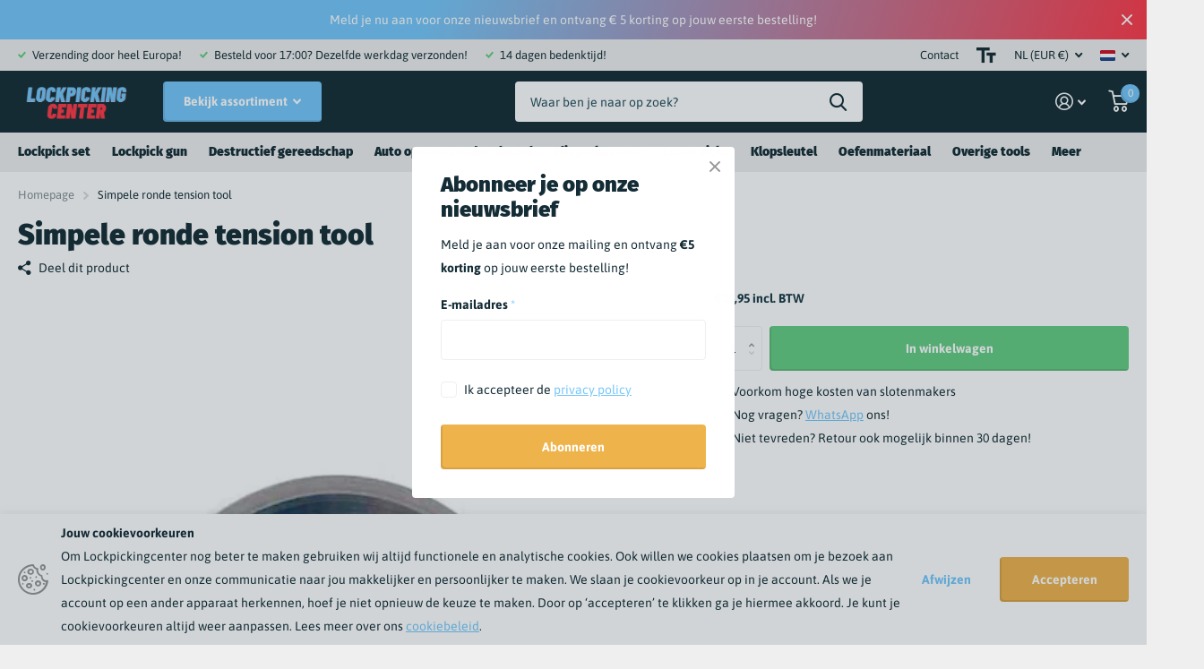

--- FILE ---
content_type: text/html; charset=utf-8
request_url: https://lockpickingcenter.com/products/simpele-ronde-tension-tool
body_size: 27756
content:
<!doctype html>
<html lang="nl" data-theme="xtra" dir="ltr" class="no-js  ">
	<head>
		<meta charset="utf-8">
		<meta http-equiv="x-ua-compatible" content="ie=edge">
		<title>Simpele ronde tension tool &ndash; Lockpickingcenter.com</title><meta name="description" content="Dit is een excellent gereedschap als u bezig bent met het slot open te maken. Locjpicking wordt een stuk makkelijker wanneer je weet hoe je een tension tool gebruikt. Om te beginnen met het gebruik van de tension tool raden wij dit eenvoudige ronde model aan, waarmee je zeer nauwkeurige bewegingen in het slot kunt make"><meta name="theme-color" content="">
		<meta name="MobileOptimized" content="320">
		<meta name="HandheldFriendly" content="true">
		<meta name="viewport" content="width=device-width, initial-scale=1, minimum-scale=1, maximum-scale=5, viewport-fit=cover, shrink-to-fit=no">
		<meta name="msapplication-config" content="//lockpickingcenter.com/cdn/shop/t/2/assets/browserconfig.xml?v=52024572095365081671666172888">
		<link rel="canonical" href="https://lockpickingcenter.com/products/simpele-ronde-tension-tool">
    <link rel="preconnect" href="https://cdn.shopify.com" crossorigin>
		<link rel="preconnect" href="https://fonts.shopifycdn.com" crossorigin><link rel="preload" as="style" href="//lockpickingcenter.com/cdn/shop/t/2/assets/screen.css?v=33395337246841088481666172888">
		<link rel="preload" as="style" href="//lockpickingcenter.com/cdn/shop/t/2/assets/screen-settings.css?v=119599328812908349721759333836">
		
		<link rel="preload" as="font" href="//lockpickingcenter.com/cdn/fonts/fira_sans/firasans_n9.001b0d6fb7e289c726535453a9547d94dcbe4048.woff2" type="font/woff2" crossorigin>
    <link rel="preload" as="font" href="//lockpickingcenter.com/cdn/fonts/asap/asap_n4.994be5d5211fe3b2dda4ebd41cf2b04f4dfe140e.woff2" type="font/woff2" crossorigin>
		<link rel="preload" as="font" href="//lockpickingcenter.com/cdn/shop/t/2/assets/icomoon.woff2?v=116079833694324411671666172887" crossorigin>
		<link media="screen" rel="stylesheet" href="//lockpickingcenter.com/cdn/shop/t/2/assets/screen.css?v=33395337246841088481666172888" id="core-css">
		
		<noscript><link rel="stylesheet" href="//lockpickingcenter.com/cdn/shop/t/2/assets/async-menu.css?v=75317865920152203141666172888"></noscript><link media="screen" rel="stylesheet" href="//lockpickingcenter.com/cdn/shop/t/2/assets/page-product.css?v=82418024544163855801666172886" id="product-css"><link media="screen" rel="stylesheet" href="//lockpickingcenter.com/cdn/shop/t/2/assets/screen-settings.css?v=119599328812908349721759333836" id="custom-css">
<link rel="icon" href="//lockpickingcenter.com/cdn/shop/files/L_C.png?crop=center&height=32&v=1666805132&width=32" type="image/png">
			<link rel="mask-icon" href="safari-pinned-tab.svg" color="#333333">
			<link rel="apple-touch-icon" href="apple-touch-icon.png"><link rel="manifest" href="//lockpickingcenter.com/cdn/shop/t/2/assets/manifest.json?v=69675086569049310631666172888">
		<link rel="preconnect" href="//cdn.shopify.com">
		<script>document.documentElement.classList.remove('no-js');</script>
		<meta name="msapplication-config" content="//lockpickingcenter.com/cdn/shop/t/2/assets/browserconfig.xml?v=52024572095365081671666172888">
<meta property="og:title" content="Simpele ronde tension tool">
<meta property="og:type" content="product">
<meta property="og:description" content="Dit is een excellent gereedschap als u bezig bent met het slot open te maken. Locjpicking wordt een stuk makkelijker wanneer je weet hoe je een tension tool gebruikt. Om te beginnen met het gebruik van de tension tool raden wij dit eenvoudige ronde model aan, waarmee je zeer nauwkeurige bewegingen in het slot kunt make">
<meta property="og:site_name" content="Lockpickingcenter.com">
<meta property="og:url" content="https://lockpickingcenter.com/products/simpele-ronde-tension-tool">

  
  <meta property="product:price:amount" content="€29.95">
  <meta property="og:price:amount" content="€29.95">
  <meta property="og:price:currency" content="EUR">
  <meta property="og:availability" content="instock" />

<meta property="og:image" content="//lockpickingcenter.com/cdn/shop/products/CRT-15_1080x_84eafa8c-79ae-43ad-b700-c9f7606e9656.webp?crop=center&height=500&v=1670598309&width=600">

<meta name="twitter:title" content="Simpele ronde tension tool">
<meta name="twitter:description" content="Dit is een excellent gereedschap als u bezig bent met het slot open te maken. Locjpicking wordt een stuk makkelijker wanneer je weet hoe je een tension tool gebruikt. Om te beginnen met het gebruik van de tension tool raden wij dit eenvoudige ronde model aan, waarmee je zeer nauwkeurige bewegingen in het slot kunt make">
<meta name="twitter:site" content="Lockpickingcenter.com">

<meta property="twitter:image" content="//lockpickingcenter.com/cdn/shop/products/CRT-15_1080x_84eafa8c-79ae-43ad-b700-c9f7606e9656.webp?crop=center&height=500&v=1670598309&width=600">
<script type="application/ld+json">
  [{
        "@context": "http://schema.org",
        "@type": "Product",
        "name": "Simpele ronde tension tool",
        "url": "https://lockpickingcenter.com/products/simpele-ronde-tension-tool","brand": "Lockpickingcenter.com","description": "Dit is een excellent gereedschap als u bezig bent met het slot open te maken.\n Locjpicking wordt een stuk makkelijker wanneer je weet hoe je een tension tool gebruikt. Om te beginnen met het gebruik van de tension tool raden wij dit eenvoudige ronde model aan, waarmee je zeer nauwkeurige bewegingen in het slot kunt maken, maar toch een stabile basis hebt. ","image": "//lockpickingcenter.com/cdn/shop/products/CRT-15_1080x_84eafa8c-79ae-43ad-b700-c9f7606e9656.webp?crop=center&height=500&v=1670598309&width=600","gtin8": "6095550448437","sku": "N409","offers": {
          "@type": "Offer",
          "price": "€29.95",
          "url": "https://lockpickingcenter.com/products/simpele-ronde-tension-tool",
          "priceValidUntil": "2027-01-31",
          "priceCurrency": "EUR"}
      },{
      "@context": "http://schema.org/",
      "@type": "Organization",
      "url": "https://lockpickingcenter.com/products/simpele-ronde-tension-tool",
      "name": "Lockpickingcenter.com",
      "legalName": "Lockpickingcenter.com",
      "description": "Dit is een excellent gereedschap als u bezig bent met het slot open te maken. Locjpicking wordt een stuk makkelijker wanneer je weet hoe je een tension tool gebruikt. Om te beginnen met het gebruik van de tension tool raden wij dit eenvoudige ronde model aan, waarmee je zeer nauwkeurige bewegingen in het slot kunt make","contactPoint": {
        "@type": "ContactPoint",
        "contactType": "Customer service",
        "telephone": "0202101561"
      },
      "address": {
        "@type": "PostalAddress",
        "streetAddress": "Zeebergweg 6",
        "addressLocality": "Amsterdam",
        "postalCode": "1051 DE",
        "addressCountry": "NEDERLAND"
      }
    },
    {
      "@context": "http://schema.org",
      "@type": "WebSite",
      "url": "https://lockpickingcenter.com/products/simpele-ronde-tension-tool",
      "name": "Lockpickingcenter.com",
      "description": "Dit is een excellent gereedschap als u bezig bent met het slot open te maken. Locjpicking wordt een stuk makkelijker wanneer je weet hoe je een tension tool gebruikt. Om te beginnen met het gebruik van de tension tool raden wij dit eenvoudige ronde model aan, waarmee je zeer nauwkeurige bewegingen in het slot kunt make",
      "author": [
        {
          "@type": "Organization",
          "url": "https://www.someoneyouknow.online",
          "name": "Someoneyouknow",
          "address": {
            "@type": "PostalAddress",
            "streetAddress": "Wilhelminaplein 25",
            "addressLocality": "Eindhoven",
            "addressRegion": "NB",
            "postalCode": "5611 HG",
            "addressCountry": "NL"
          }
        }
      ]
    }
  ]
</script>

		<script>window.performance && window.performance.mark && window.performance.mark('shopify.content_for_header.start');</script><meta id="shopify-digital-wallet" name="shopify-digital-wallet" content="/66920939833/digital_wallets/dialog">
<meta name="shopify-checkout-api-token" content="35ee528b1c1b712cf96473aa63e4b5de">
<meta id="in-context-paypal-metadata" data-shop-id="66920939833" data-venmo-supported="false" data-environment="production" data-locale="nl_NL" data-paypal-v4="true" data-currency="EUR">
<link rel="alternate" hreflang="x-default" href="https://lockpickingcenter.com/products/simpele-ronde-tension-tool">
<link rel="alternate" hreflang="nl" href="https://lockpickingcenter.com/products/simpele-ronde-tension-tool">
<link rel="alternate" hreflang="de" href="https://lockpickingcenter.com/de/products/simpele-ronde-tension-tool">
<link rel="alternate" hreflang="es" href="https://lockpickingcenter.com/es/products/simpele-ronde-tension-tool">
<link rel="alternate" hreflang="it" href="https://lockpickingcenter.com/it/products/simpele-ronde-tension-tool">
<link rel="alternate" hreflang="fr" href="https://lockpickingcenter.com/fr/products/simpele-ronde-tension-tool">
<link rel="alternate" hreflang="en" href="https://lockpickingcenter.com/en/products/simpele-ronde-tension-tool">
<link rel="alternate" type="application/json+oembed" href="https://lockpickingcenter.com/products/simpele-ronde-tension-tool.oembed">
<script async="async" src="/checkouts/internal/preloads.js?locale=nl-NL"></script>
<link rel="preconnect" href="https://shop.app" crossorigin="anonymous">
<script async="async" src="https://shop.app/checkouts/internal/preloads.js?locale=nl-NL&shop_id=66920939833" crossorigin="anonymous"></script>
<script id="apple-pay-shop-capabilities" type="application/json">{"shopId":66920939833,"countryCode":"NL","currencyCode":"EUR","merchantCapabilities":["supports3DS"],"merchantId":"gid:\/\/shopify\/Shop\/66920939833","merchantName":"Lockpickingcenter.com","requiredBillingContactFields":["postalAddress","email"],"requiredShippingContactFields":["postalAddress","email"],"shippingType":"shipping","supportedNetworks":["visa","maestro","masterCard","amex"],"total":{"type":"pending","label":"Lockpickingcenter.com","amount":"1.00"},"shopifyPaymentsEnabled":true,"supportsSubscriptions":true}</script>
<script id="shopify-features" type="application/json">{"accessToken":"35ee528b1c1b712cf96473aa63e4b5de","betas":["rich-media-storefront-analytics"],"domain":"lockpickingcenter.com","predictiveSearch":true,"shopId":66920939833,"locale":"nl"}</script>
<script>var Shopify = Shopify || {};
Shopify.shop = "lockpickingcenter-com.myshopify.com";
Shopify.locale = "nl";
Shopify.currency = {"active":"EUR","rate":"1.0"};
Shopify.country = "NL";
Shopify.theme = {"name":"Xtra","id":136505852217,"schema_name":"Xtra","schema_version":"1.0.2","theme_store_id":1609,"role":"main"};
Shopify.theme.handle = "null";
Shopify.theme.style = {"id":null,"handle":null};
Shopify.cdnHost = "lockpickingcenter.com/cdn";
Shopify.routes = Shopify.routes || {};
Shopify.routes.root = "/";</script>
<script type="module">!function(o){(o.Shopify=o.Shopify||{}).modules=!0}(window);</script>
<script>!function(o){function n(){var o=[];function n(){o.push(Array.prototype.slice.apply(arguments))}return n.q=o,n}var t=o.Shopify=o.Shopify||{};t.loadFeatures=n(),t.autoloadFeatures=n()}(window);</script>
<script>
  window.ShopifyPay = window.ShopifyPay || {};
  window.ShopifyPay.apiHost = "shop.app\/pay";
  window.ShopifyPay.redirectState = null;
</script>
<script id="shop-js-analytics" type="application/json">{"pageType":"product"}</script>
<script defer="defer" async type="module" src="//lockpickingcenter.com/cdn/shopifycloud/shop-js/modules/v2/client.init-shop-cart-sync_vOV-a8uK.nl.esm.js"></script>
<script defer="defer" async type="module" src="//lockpickingcenter.com/cdn/shopifycloud/shop-js/modules/v2/chunk.common_CJhj07vB.esm.js"></script>
<script defer="defer" async type="module" src="//lockpickingcenter.com/cdn/shopifycloud/shop-js/modules/v2/chunk.modal_CUgVXUZf.esm.js"></script>
<script type="module">
  await import("//lockpickingcenter.com/cdn/shopifycloud/shop-js/modules/v2/client.init-shop-cart-sync_vOV-a8uK.nl.esm.js");
await import("//lockpickingcenter.com/cdn/shopifycloud/shop-js/modules/v2/chunk.common_CJhj07vB.esm.js");
await import("//lockpickingcenter.com/cdn/shopifycloud/shop-js/modules/v2/chunk.modal_CUgVXUZf.esm.js");

  window.Shopify.SignInWithShop?.initShopCartSync?.({"fedCMEnabled":true,"windoidEnabled":true});

</script>
<script>
  window.Shopify = window.Shopify || {};
  if (!window.Shopify.featureAssets) window.Shopify.featureAssets = {};
  window.Shopify.featureAssets['shop-js'] = {"shop-cart-sync":["modules/v2/client.shop-cart-sync_BXFoCcTc.nl.esm.js","modules/v2/chunk.common_CJhj07vB.esm.js","modules/v2/chunk.modal_CUgVXUZf.esm.js"],"init-fed-cm":["modules/v2/client.init-fed-cm_BrMTCua_.nl.esm.js","modules/v2/chunk.common_CJhj07vB.esm.js","modules/v2/chunk.modal_CUgVXUZf.esm.js"],"init-shop-email-lookup-coordinator":["modules/v2/client.init-shop-email-lookup-coordinator_BNYBSeU_.nl.esm.js","modules/v2/chunk.common_CJhj07vB.esm.js","modules/v2/chunk.modal_CUgVXUZf.esm.js"],"init-windoid":["modules/v2/client.init-windoid_CWCaoIdT.nl.esm.js","modules/v2/chunk.common_CJhj07vB.esm.js","modules/v2/chunk.modal_CUgVXUZf.esm.js"],"shop-button":["modules/v2/client.shop-button_DHPWWyFt.nl.esm.js","modules/v2/chunk.common_CJhj07vB.esm.js","modules/v2/chunk.modal_CUgVXUZf.esm.js"],"shop-cash-offers":["modules/v2/client.shop-cash-offers_DkrRGug0.nl.esm.js","modules/v2/chunk.common_CJhj07vB.esm.js","modules/v2/chunk.modal_CUgVXUZf.esm.js"],"shop-toast-manager":["modules/v2/client.shop-toast-manager_gEGA2pId.nl.esm.js","modules/v2/chunk.common_CJhj07vB.esm.js","modules/v2/chunk.modal_CUgVXUZf.esm.js"],"init-shop-cart-sync":["modules/v2/client.init-shop-cart-sync_vOV-a8uK.nl.esm.js","modules/v2/chunk.common_CJhj07vB.esm.js","modules/v2/chunk.modal_CUgVXUZf.esm.js"],"init-customer-accounts-sign-up":["modules/v2/client.init-customer-accounts-sign-up_DgkqQ-gA.nl.esm.js","modules/v2/client.shop-login-button_Cfex_xfE.nl.esm.js","modules/v2/chunk.common_CJhj07vB.esm.js","modules/v2/chunk.modal_CUgVXUZf.esm.js"],"pay-button":["modules/v2/client.pay-button_C5ffEwyD.nl.esm.js","modules/v2/chunk.common_CJhj07vB.esm.js","modules/v2/chunk.modal_CUgVXUZf.esm.js"],"init-customer-accounts":["modules/v2/client.init-customer-accounts_BXXDvmMv.nl.esm.js","modules/v2/client.shop-login-button_Cfex_xfE.nl.esm.js","modules/v2/chunk.common_CJhj07vB.esm.js","modules/v2/chunk.modal_CUgVXUZf.esm.js"],"avatar":["modules/v2/client.avatar_BTnouDA3.nl.esm.js"],"init-shop-for-new-customer-accounts":["modules/v2/client.init-shop-for-new-customer-accounts_BNCHBxRp.nl.esm.js","modules/v2/client.shop-login-button_Cfex_xfE.nl.esm.js","modules/v2/chunk.common_CJhj07vB.esm.js","modules/v2/chunk.modal_CUgVXUZf.esm.js"],"shop-follow-button":["modules/v2/client.shop-follow-button_BBFyycLo.nl.esm.js","modules/v2/chunk.common_CJhj07vB.esm.js","modules/v2/chunk.modal_CUgVXUZf.esm.js"],"checkout-modal":["modules/v2/client.checkout-modal_CAl1mkDZ.nl.esm.js","modules/v2/chunk.common_CJhj07vB.esm.js","modules/v2/chunk.modal_CUgVXUZf.esm.js"],"shop-login-button":["modules/v2/client.shop-login-button_Cfex_xfE.nl.esm.js","modules/v2/chunk.common_CJhj07vB.esm.js","modules/v2/chunk.modal_CUgVXUZf.esm.js"],"lead-capture":["modules/v2/client.lead-capture_Drczia_q.nl.esm.js","modules/v2/chunk.common_CJhj07vB.esm.js","modules/v2/chunk.modal_CUgVXUZf.esm.js"],"shop-login":["modules/v2/client.shop-login_WnrjWA38.nl.esm.js","modules/v2/chunk.common_CJhj07vB.esm.js","modules/v2/chunk.modal_CUgVXUZf.esm.js"],"payment-terms":["modules/v2/client.payment-terms_CJxlri54.nl.esm.js","modules/v2/chunk.common_CJhj07vB.esm.js","modules/v2/chunk.modal_CUgVXUZf.esm.js"]};
</script>
<script>(function() {
  var isLoaded = false;
  function asyncLoad() {
    if (isLoaded) return;
    isLoaded = true;
    var urls = ["https:\/\/connector-app.dhlparcel.nl\/scripts\/shopify.js?shop=lockpickingcenter-com.myshopify.com","https:\/\/ecommplugins-scripts.trustpilot.com\/v2.1\/js\/header.min.js?settings=eyJrZXkiOiJyV0NoeU55dlRtcGtXbWNBIiwicyI6Im5vbmUifQ==\u0026v=2.5\u0026shop=lockpickingcenter-com.myshopify.com","https:\/\/ecommplugins-trustboxsettings.trustpilot.com\/lockpickingcenter-com.myshopify.com.js?settings=1678389384354\u0026shop=lockpickingcenter-com.myshopify.com"];
    for (var i = 0; i < urls.length; i++) {
      var s = document.createElement('script');
      s.type = 'text/javascript';
      s.async = true;
      s.src = urls[i];
      var x = document.getElementsByTagName('script')[0];
      x.parentNode.insertBefore(s, x);
    }
  };
  if(window.attachEvent) {
    window.attachEvent('onload', asyncLoad);
  } else {
    window.addEventListener('load', asyncLoad, false);
  }
})();</script>
<script id="__st">var __st={"a":66920939833,"offset":3600,"reqid":"6e78674c-954f-4093-adef-6b6fcbfd6af7-1769817847","pageurl":"lockpickingcenter.com\/products\/simpele-ronde-tension-tool","u":"0fad93ea67e4","p":"product","rtyp":"product","rid":7963480523065};</script>
<script>window.ShopifyPaypalV4VisibilityTracking = true;</script>
<script id="captcha-bootstrap">!function(){'use strict';const t='contact',e='account',n='new_comment',o=[[t,t],['blogs',n],['comments',n],[t,'customer']],c=[[e,'customer_login'],[e,'guest_login'],[e,'recover_customer_password'],[e,'create_customer']],r=t=>t.map((([t,e])=>`form[action*='/${t}']:not([data-nocaptcha='true']) input[name='form_type'][value='${e}']`)).join(','),a=t=>()=>t?[...document.querySelectorAll(t)].map((t=>t.form)):[];function s(){const t=[...o],e=r(t);return a(e)}const i='password',u='form_key',d=['recaptcha-v3-token','g-recaptcha-response','h-captcha-response',i],f=()=>{try{return window.sessionStorage}catch{return}},m='__shopify_v',_=t=>t.elements[u];function p(t,e,n=!1){try{const o=window.sessionStorage,c=JSON.parse(o.getItem(e)),{data:r}=function(t){const{data:e,action:n}=t;return t[m]||n?{data:e,action:n}:{data:t,action:n}}(c);for(const[e,n]of Object.entries(r))t.elements[e]&&(t.elements[e].value=n);n&&o.removeItem(e)}catch(o){console.error('form repopulation failed',{error:o})}}const l='form_type',E='cptcha';function T(t){t.dataset[E]=!0}const w=window,h=w.document,L='Shopify',v='ce_forms',y='captcha';let A=!1;((t,e)=>{const n=(g='f06e6c50-85a8-45c8-87d0-21a2b65856fe',I='https://cdn.shopify.com/shopifycloud/storefront-forms-hcaptcha/ce_storefront_forms_captcha_hcaptcha.v1.5.2.iife.js',D={infoText:'Beschermd door hCaptcha',privacyText:'Privacy',termsText:'Voorwaarden'},(t,e,n)=>{const o=w[L][v],c=o.bindForm;if(c)return c(t,g,e,D).then(n);var r;o.q.push([[t,g,e,D],n]),r=I,A||(h.body.append(Object.assign(h.createElement('script'),{id:'captcha-provider',async:!0,src:r})),A=!0)});var g,I,D;w[L]=w[L]||{},w[L][v]=w[L][v]||{},w[L][v].q=[],w[L][y]=w[L][y]||{},w[L][y].protect=function(t,e){n(t,void 0,e),T(t)},Object.freeze(w[L][y]),function(t,e,n,w,h,L){const[v,y,A,g]=function(t,e,n){const i=e?o:[],u=t?c:[],d=[...i,...u],f=r(d),m=r(i),_=r(d.filter((([t,e])=>n.includes(e))));return[a(f),a(m),a(_),s()]}(w,h,L),I=t=>{const e=t.target;return e instanceof HTMLFormElement?e:e&&e.form},D=t=>v().includes(t);t.addEventListener('submit',(t=>{const e=I(t);if(!e)return;const n=D(e)&&!e.dataset.hcaptchaBound&&!e.dataset.recaptchaBound,o=_(e),c=g().includes(e)&&(!o||!o.value);(n||c)&&t.preventDefault(),c&&!n&&(function(t){try{if(!f())return;!function(t){const e=f();if(!e)return;const n=_(t);if(!n)return;const o=n.value;o&&e.removeItem(o)}(t);const e=Array.from(Array(32),(()=>Math.random().toString(36)[2])).join('');!function(t,e){_(t)||t.append(Object.assign(document.createElement('input'),{type:'hidden',name:u})),t.elements[u].value=e}(t,e),function(t,e){const n=f();if(!n)return;const o=[...t.querySelectorAll(`input[type='${i}']`)].map((({name:t})=>t)),c=[...d,...o],r={};for(const[a,s]of new FormData(t).entries())c.includes(a)||(r[a]=s);n.setItem(e,JSON.stringify({[m]:1,action:t.action,data:r}))}(t,e)}catch(e){console.error('failed to persist form',e)}}(e),e.submit())}));const S=(t,e)=>{t&&!t.dataset[E]&&(n(t,e.some((e=>e===t))),T(t))};for(const o of['focusin','change'])t.addEventListener(o,(t=>{const e=I(t);D(e)&&S(e,y())}));const B=e.get('form_key'),M=e.get(l),P=B&&M;t.addEventListener('DOMContentLoaded',(()=>{const t=y();if(P)for(const e of t)e.elements[l].value===M&&p(e,B);[...new Set([...A(),...v().filter((t=>'true'===t.dataset.shopifyCaptcha))])].forEach((e=>S(e,t)))}))}(h,new URLSearchParams(w.location.search),n,t,e,['guest_login'])})(!0,!0)}();</script>
<script integrity="sha256-4kQ18oKyAcykRKYeNunJcIwy7WH5gtpwJnB7kiuLZ1E=" data-source-attribution="shopify.loadfeatures" defer="defer" src="//lockpickingcenter.com/cdn/shopifycloud/storefront/assets/storefront/load_feature-a0a9edcb.js" crossorigin="anonymous"></script>
<script crossorigin="anonymous" defer="defer" src="//lockpickingcenter.com/cdn/shopifycloud/storefront/assets/shopify_pay/storefront-65b4c6d7.js?v=20250812"></script>
<script data-source-attribution="shopify.dynamic_checkout.dynamic.init">var Shopify=Shopify||{};Shopify.PaymentButton=Shopify.PaymentButton||{isStorefrontPortableWallets:!0,init:function(){window.Shopify.PaymentButton.init=function(){};var t=document.createElement("script");t.src="https://lockpickingcenter.com/cdn/shopifycloud/portable-wallets/latest/portable-wallets.nl.js",t.type="module",document.head.appendChild(t)}};
</script>
<script data-source-attribution="shopify.dynamic_checkout.buyer_consent">
  function portableWalletsHideBuyerConsent(e){var t=document.getElementById("shopify-buyer-consent"),n=document.getElementById("shopify-subscription-policy-button");t&&n&&(t.classList.add("hidden"),t.setAttribute("aria-hidden","true"),n.removeEventListener("click",e))}function portableWalletsShowBuyerConsent(e){var t=document.getElementById("shopify-buyer-consent"),n=document.getElementById("shopify-subscription-policy-button");t&&n&&(t.classList.remove("hidden"),t.removeAttribute("aria-hidden"),n.addEventListener("click",e))}window.Shopify?.PaymentButton&&(window.Shopify.PaymentButton.hideBuyerConsent=portableWalletsHideBuyerConsent,window.Shopify.PaymentButton.showBuyerConsent=portableWalletsShowBuyerConsent);
</script>
<script data-source-attribution="shopify.dynamic_checkout.cart.bootstrap">document.addEventListener("DOMContentLoaded",(function(){function t(){return document.querySelector("shopify-accelerated-checkout-cart, shopify-accelerated-checkout")}if(t())Shopify.PaymentButton.init();else{new MutationObserver((function(e,n){t()&&(Shopify.PaymentButton.init(),n.disconnect())})).observe(document.body,{childList:!0,subtree:!0})}}));
</script>
<link id="shopify-accelerated-checkout-styles" rel="stylesheet" media="screen" href="https://lockpickingcenter.com/cdn/shopifycloud/portable-wallets/latest/accelerated-checkout-backwards-compat.css" crossorigin="anonymous">
<style id="shopify-accelerated-checkout-cart">
        #shopify-buyer-consent {
  margin-top: 1em;
  display: inline-block;
  width: 100%;
}

#shopify-buyer-consent.hidden {
  display: none;
}

#shopify-subscription-policy-button {
  background: none;
  border: none;
  padding: 0;
  text-decoration: underline;
  font-size: inherit;
  cursor: pointer;
}

#shopify-subscription-policy-button::before {
  box-shadow: none;
}

      </style>

<script>window.performance && window.performance.mark && window.performance.mark('shopify.content_for_header.end');</script>
		
	<link href="https://monorail-edge.shopifysvc.com" rel="dns-prefetch">
<script>(function(){if ("sendBeacon" in navigator && "performance" in window) {try {var session_token_from_headers = performance.getEntriesByType('navigation')[0].serverTiming.find(x => x.name == '_s').description;} catch {var session_token_from_headers = undefined;}var session_cookie_matches = document.cookie.match(/_shopify_s=([^;]*)/);var session_token_from_cookie = session_cookie_matches && session_cookie_matches.length === 2 ? session_cookie_matches[1] : "";var session_token = session_token_from_headers || session_token_from_cookie || "";function handle_abandonment_event(e) {var entries = performance.getEntries().filter(function(entry) {return /monorail-edge.shopifysvc.com/.test(entry.name);});if (!window.abandonment_tracked && entries.length === 0) {window.abandonment_tracked = true;var currentMs = Date.now();var navigation_start = performance.timing.navigationStart;var payload = {shop_id: 66920939833,url: window.location.href,navigation_start,duration: currentMs - navigation_start,session_token,page_type: "product"};window.navigator.sendBeacon("https://monorail-edge.shopifysvc.com/v1/produce", JSON.stringify({schema_id: "online_store_buyer_site_abandonment/1.1",payload: payload,metadata: {event_created_at_ms: currentMs,event_sent_at_ms: currentMs}}));}}window.addEventListener('pagehide', handle_abandonment_event);}}());</script>
<script id="web-pixels-manager-setup">(function e(e,d,r,n,o){if(void 0===o&&(o={}),!Boolean(null===(a=null===(i=window.Shopify)||void 0===i?void 0:i.analytics)||void 0===a?void 0:a.replayQueue)){var i,a;window.Shopify=window.Shopify||{};var t=window.Shopify;t.analytics=t.analytics||{};var s=t.analytics;s.replayQueue=[],s.publish=function(e,d,r){return s.replayQueue.push([e,d,r]),!0};try{self.performance.mark("wpm:start")}catch(e){}var l=function(){var e={modern:/Edge?\/(1{2}[4-9]|1[2-9]\d|[2-9]\d{2}|\d{4,})\.\d+(\.\d+|)|Firefox\/(1{2}[4-9]|1[2-9]\d|[2-9]\d{2}|\d{4,})\.\d+(\.\d+|)|Chrom(ium|e)\/(9{2}|\d{3,})\.\d+(\.\d+|)|(Maci|X1{2}).+ Version\/(15\.\d+|(1[6-9]|[2-9]\d|\d{3,})\.\d+)([,.]\d+|)( \(\w+\)|)( Mobile\/\w+|) Safari\/|Chrome.+OPR\/(9{2}|\d{3,})\.\d+\.\d+|(CPU[ +]OS|iPhone[ +]OS|CPU[ +]iPhone|CPU IPhone OS|CPU iPad OS)[ +]+(15[._]\d+|(1[6-9]|[2-9]\d|\d{3,})[._]\d+)([._]\d+|)|Android:?[ /-](13[3-9]|1[4-9]\d|[2-9]\d{2}|\d{4,})(\.\d+|)(\.\d+|)|Android.+Firefox\/(13[5-9]|1[4-9]\d|[2-9]\d{2}|\d{4,})\.\d+(\.\d+|)|Android.+Chrom(ium|e)\/(13[3-9]|1[4-9]\d|[2-9]\d{2}|\d{4,})\.\d+(\.\d+|)|SamsungBrowser\/([2-9]\d|\d{3,})\.\d+/,legacy:/Edge?\/(1[6-9]|[2-9]\d|\d{3,})\.\d+(\.\d+|)|Firefox\/(5[4-9]|[6-9]\d|\d{3,})\.\d+(\.\d+|)|Chrom(ium|e)\/(5[1-9]|[6-9]\d|\d{3,})\.\d+(\.\d+|)([\d.]+$|.*Safari\/(?![\d.]+ Edge\/[\d.]+$))|(Maci|X1{2}).+ Version\/(10\.\d+|(1[1-9]|[2-9]\d|\d{3,})\.\d+)([,.]\d+|)( \(\w+\)|)( Mobile\/\w+|) Safari\/|Chrome.+OPR\/(3[89]|[4-9]\d|\d{3,})\.\d+\.\d+|(CPU[ +]OS|iPhone[ +]OS|CPU[ +]iPhone|CPU IPhone OS|CPU iPad OS)[ +]+(10[._]\d+|(1[1-9]|[2-9]\d|\d{3,})[._]\d+)([._]\d+|)|Android:?[ /-](13[3-9]|1[4-9]\d|[2-9]\d{2}|\d{4,})(\.\d+|)(\.\d+|)|Mobile Safari.+OPR\/([89]\d|\d{3,})\.\d+\.\d+|Android.+Firefox\/(13[5-9]|1[4-9]\d|[2-9]\d{2}|\d{4,})\.\d+(\.\d+|)|Android.+Chrom(ium|e)\/(13[3-9]|1[4-9]\d|[2-9]\d{2}|\d{4,})\.\d+(\.\d+|)|Android.+(UC? ?Browser|UCWEB|U3)[ /]?(15\.([5-9]|\d{2,})|(1[6-9]|[2-9]\d|\d{3,})\.\d+)\.\d+|SamsungBrowser\/(5\.\d+|([6-9]|\d{2,})\.\d+)|Android.+MQ{2}Browser\/(14(\.(9|\d{2,})|)|(1[5-9]|[2-9]\d|\d{3,})(\.\d+|))(\.\d+|)|K[Aa][Ii]OS\/(3\.\d+|([4-9]|\d{2,})\.\d+)(\.\d+|)/},d=e.modern,r=e.legacy,n=navigator.userAgent;return n.match(d)?"modern":n.match(r)?"legacy":"unknown"}(),u="modern"===l?"modern":"legacy",c=(null!=n?n:{modern:"",legacy:""})[u],f=function(e){return[e.baseUrl,"/wpm","/b",e.hashVersion,"modern"===e.buildTarget?"m":"l",".js"].join("")}({baseUrl:d,hashVersion:r,buildTarget:u}),m=function(e){var d=e.version,r=e.bundleTarget,n=e.surface,o=e.pageUrl,i=e.monorailEndpoint;return{emit:function(e){var a=e.status,t=e.errorMsg,s=(new Date).getTime(),l=JSON.stringify({metadata:{event_sent_at_ms:s},events:[{schema_id:"web_pixels_manager_load/3.1",payload:{version:d,bundle_target:r,page_url:o,status:a,surface:n,error_msg:t},metadata:{event_created_at_ms:s}}]});if(!i)return console&&console.warn&&console.warn("[Web Pixels Manager] No Monorail endpoint provided, skipping logging."),!1;try{return self.navigator.sendBeacon.bind(self.navigator)(i,l)}catch(e){}var u=new XMLHttpRequest;try{return u.open("POST",i,!0),u.setRequestHeader("Content-Type","text/plain"),u.send(l),!0}catch(e){return console&&console.warn&&console.warn("[Web Pixels Manager] Got an unhandled error while logging to Monorail."),!1}}}}({version:r,bundleTarget:l,surface:e.surface,pageUrl:self.location.href,monorailEndpoint:e.monorailEndpoint});try{o.browserTarget=l,function(e){var d=e.src,r=e.async,n=void 0===r||r,o=e.onload,i=e.onerror,a=e.sri,t=e.scriptDataAttributes,s=void 0===t?{}:t,l=document.createElement("script"),u=document.querySelector("head"),c=document.querySelector("body");if(l.async=n,l.src=d,a&&(l.integrity=a,l.crossOrigin="anonymous"),s)for(var f in s)if(Object.prototype.hasOwnProperty.call(s,f))try{l.dataset[f]=s[f]}catch(e){}if(o&&l.addEventListener("load",o),i&&l.addEventListener("error",i),u)u.appendChild(l);else{if(!c)throw new Error("Did not find a head or body element to append the script");c.appendChild(l)}}({src:f,async:!0,onload:function(){if(!function(){var e,d;return Boolean(null===(d=null===(e=window.Shopify)||void 0===e?void 0:e.analytics)||void 0===d?void 0:d.initialized)}()){var d=window.webPixelsManager.init(e)||void 0;if(d){var r=window.Shopify.analytics;r.replayQueue.forEach((function(e){var r=e[0],n=e[1],o=e[2];d.publishCustomEvent(r,n,o)})),r.replayQueue=[],r.publish=d.publishCustomEvent,r.visitor=d.visitor,r.initialized=!0}}},onerror:function(){return m.emit({status:"failed",errorMsg:"".concat(f," has failed to load")})},sri:function(e){var d=/^sha384-[A-Za-z0-9+/=]+$/;return"string"==typeof e&&d.test(e)}(c)?c:"",scriptDataAttributes:o}),m.emit({status:"loading"})}catch(e){m.emit({status:"failed",errorMsg:(null==e?void 0:e.message)||"Unknown error"})}}})({shopId: 66920939833,storefrontBaseUrl: "https://lockpickingcenter.com",extensionsBaseUrl: "https://extensions.shopifycdn.com/cdn/shopifycloud/web-pixels-manager",monorailEndpoint: "https://monorail-edge.shopifysvc.com/unstable/produce_batch",surface: "storefront-renderer",enabledBetaFlags: ["2dca8a86"],webPixelsConfigList: [{"id":"shopify-app-pixel","configuration":"{}","eventPayloadVersion":"v1","runtimeContext":"STRICT","scriptVersion":"0450","apiClientId":"shopify-pixel","type":"APP","privacyPurposes":["ANALYTICS","MARKETING"]},{"id":"shopify-custom-pixel","eventPayloadVersion":"v1","runtimeContext":"LAX","scriptVersion":"0450","apiClientId":"shopify-pixel","type":"CUSTOM","privacyPurposes":["ANALYTICS","MARKETING"]}],isMerchantRequest: false,initData: {"shop":{"name":"Lockpickingcenter.com","paymentSettings":{"currencyCode":"EUR"},"myshopifyDomain":"lockpickingcenter-com.myshopify.com","countryCode":"NL","storefrontUrl":"https:\/\/lockpickingcenter.com"},"customer":null,"cart":null,"checkout":null,"productVariants":[{"price":{"amount":29.95,"currencyCode":"EUR"},"product":{"title":"Simpele ronde tension tool","vendor":"Lockpickingcenter.com","id":"7963480523065","untranslatedTitle":"Simpele ronde tension tool","url":"\/products\/simpele-ronde-tension-tool","type":""},"id":"43643563573561","image":{"src":"\/\/lockpickingcenter.com\/cdn\/shop\/products\/CRT-15_1080x_84eafa8c-79ae-43ad-b700-c9f7606e9656.webp?v=1670598309"},"sku":"N409","title":"Default Title","untranslatedTitle":"Default Title"}],"purchasingCompany":null},},"https://lockpickingcenter.com/cdn","1d2a099fw23dfb22ep557258f5m7a2edbae",{"modern":"","legacy":""},{"shopId":"66920939833","storefrontBaseUrl":"https:\/\/lockpickingcenter.com","extensionBaseUrl":"https:\/\/extensions.shopifycdn.com\/cdn\/shopifycloud\/web-pixels-manager","surface":"storefront-renderer","enabledBetaFlags":"[\"2dca8a86\"]","isMerchantRequest":"false","hashVersion":"1d2a099fw23dfb22ep557258f5m7a2edbae","publish":"custom","events":"[[\"page_viewed\",{}],[\"product_viewed\",{\"productVariant\":{\"price\":{\"amount\":29.95,\"currencyCode\":\"EUR\"},\"product\":{\"title\":\"Simpele ronde tension tool\",\"vendor\":\"Lockpickingcenter.com\",\"id\":\"7963480523065\",\"untranslatedTitle\":\"Simpele ronde tension tool\",\"url\":\"\/products\/simpele-ronde-tension-tool\",\"type\":\"\"},\"id\":\"43643563573561\",\"image\":{\"src\":\"\/\/lockpickingcenter.com\/cdn\/shop\/products\/CRT-15_1080x_84eafa8c-79ae-43ad-b700-c9f7606e9656.webp?v=1670598309\"},\"sku\":\"N409\",\"title\":\"Default Title\",\"untranslatedTitle\":\"Default Title\"}}]]"});</script><script>
  window.ShopifyAnalytics = window.ShopifyAnalytics || {};
  window.ShopifyAnalytics.meta = window.ShopifyAnalytics.meta || {};
  window.ShopifyAnalytics.meta.currency = 'EUR';
  var meta = {"product":{"id":7963480523065,"gid":"gid:\/\/shopify\/Product\/7963480523065","vendor":"Lockpickingcenter.com","type":"","handle":"simpele-ronde-tension-tool","variants":[{"id":43643563573561,"price":2995,"name":"Simpele ronde tension tool","public_title":null,"sku":"N409"}],"remote":false},"page":{"pageType":"product","resourceType":"product","resourceId":7963480523065,"requestId":"6e78674c-954f-4093-adef-6b6fcbfd6af7-1769817847"}};
  for (var attr in meta) {
    window.ShopifyAnalytics.meta[attr] = meta[attr];
  }
</script>
<script class="analytics">
  (function () {
    var customDocumentWrite = function(content) {
      var jquery = null;

      if (window.jQuery) {
        jquery = window.jQuery;
      } else if (window.Checkout && window.Checkout.$) {
        jquery = window.Checkout.$;
      }

      if (jquery) {
        jquery('body').append(content);
      }
    };

    var hasLoggedConversion = function(token) {
      if (token) {
        return document.cookie.indexOf('loggedConversion=' + token) !== -1;
      }
      return false;
    }

    var setCookieIfConversion = function(token) {
      if (token) {
        var twoMonthsFromNow = new Date(Date.now());
        twoMonthsFromNow.setMonth(twoMonthsFromNow.getMonth() + 2);

        document.cookie = 'loggedConversion=' + token + '; expires=' + twoMonthsFromNow;
      }
    }

    var trekkie = window.ShopifyAnalytics.lib = window.trekkie = window.trekkie || [];
    if (trekkie.integrations) {
      return;
    }
    trekkie.methods = [
      'identify',
      'page',
      'ready',
      'track',
      'trackForm',
      'trackLink'
    ];
    trekkie.factory = function(method) {
      return function() {
        var args = Array.prototype.slice.call(arguments);
        args.unshift(method);
        trekkie.push(args);
        return trekkie;
      };
    };
    for (var i = 0; i < trekkie.methods.length; i++) {
      var key = trekkie.methods[i];
      trekkie[key] = trekkie.factory(key);
    }
    trekkie.load = function(config) {
      trekkie.config = config || {};
      trekkie.config.initialDocumentCookie = document.cookie;
      var first = document.getElementsByTagName('script')[0];
      var script = document.createElement('script');
      script.type = 'text/javascript';
      script.onerror = function(e) {
        var scriptFallback = document.createElement('script');
        scriptFallback.type = 'text/javascript';
        scriptFallback.onerror = function(error) {
                var Monorail = {
      produce: function produce(monorailDomain, schemaId, payload) {
        var currentMs = new Date().getTime();
        var event = {
          schema_id: schemaId,
          payload: payload,
          metadata: {
            event_created_at_ms: currentMs,
            event_sent_at_ms: currentMs
          }
        };
        return Monorail.sendRequest("https://" + monorailDomain + "/v1/produce", JSON.stringify(event));
      },
      sendRequest: function sendRequest(endpointUrl, payload) {
        // Try the sendBeacon API
        if (window && window.navigator && typeof window.navigator.sendBeacon === 'function' && typeof window.Blob === 'function' && !Monorail.isIos12()) {
          var blobData = new window.Blob([payload], {
            type: 'text/plain'
          });

          if (window.navigator.sendBeacon(endpointUrl, blobData)) {
            return true;
          } // sendBeacon was not successful

        } // XHR beacon

        var xhr = new XMLHttpRequest();

        try {
          xhr.open('POST', endpointUrl);
          xhr.setRequestHeader('Content-Type', 'text/plain');
          xhr.send(payload);
        } catch (e) {
          console.log(e);
        }

        return false;
      },
      isIos12: function isIos12() {
        return window.navigator.userAgent.lastIndexOf('iPhone; CPU iPhone OS 12_') !== -1 || window.navigator.userAgent.lastIndexOf('iPad; CPU OS 12_') !== -1;
      }
    };
    Monorail.produce('monorail-edge.shopifysvc.com',
      'trekkie_storefront_load_errors/1.1',
      {shop_id: 66920939833,
      theme_id: 136505852217,
      app_name: "storefront",
      context_url: window.location.href,
      source_url: "//lockpickingcenter.com/cdn/s/trekkie.storefront.c59ea00e0474b293ae6629561379568a2d7c4bba.min.js"});

        };
        scriptFallback.async = true;
        scriptFallback.src = '//lockpickingcenter.com/cdn/s/trekkie.storefront.c59ea00e0474b293ae6629561379568a2d7c4bba.min.js';
        first.parentNode.insertBefore(scriptFallback, first);
      };
      script.async = true;
      script.src = '//lockpickingcenter.com/cdn/s/trekkie.storefront.c59ea00e0474b293ae6629561379568a2d7c4bba.min.js';
      first.parentNode.insertBefore(script, first);
    };
    trekkie.load(
      {"Trekkie":{"appName":"storefront","development":false,"defaultAttributes":{"shopId":66920939833,"isMerchantRequest":null,"themeId":136505852217,"themeCityHash":"1726974281697422354","contentLanguage":"nl","currency":"EUR","eventMetadataId":"49619b35-adf3-4824-8e4c-158ef0cd395d"},"isServerSideCookieWritingEnabled":true,"monorailRegion":"shop_domain","enabledBetaFlags":["65f19447","b5387b81"]},"Session Attribution":{},"S2S":{"facebookCapiEnabled":false,"source":"trekkie-storefront-renderer","apiClientId":580111}}
    );

    var loaded = false;
    trekkie.ready(function() {
      if (loaded) return;
      loaded = true;

      window.ShopifyAnalytics.lib = window.trekkie;

      var originalDocumentWrite = document.write;
      document.write = customDocumentWrite;
      try { window.ShopifyAnalytics.merchantGoogleAnalytics.call(this); } catch(error) {};
      document.write = originalDocumentWrite;

      window.ShopifyAnalytics.lib.page(null,{"pageType":"product","resourceType":"product","resourceId":7963480523065,"requestId":"6e78674c-954f-4093-adef-6b6fcbfd6af7-1769817847","shopifyEmitted":true});

      var match = window.location.pathname.match(/checkouts\/(.+)\/(thank_you|post_purchase)/)
      var token = match? match[1]: undefined;
      if (!hasLoggedConversion(token)) {
        setCookieIfConversion(token);
        window.ShopifyAnalytics.lib.track("Viewed Product",{"currency":"EUR","variantId":43643563573561,"productId":7963480523065,"productGid":"gid:\/\/shopify\/Product\/7963480523065","name":"Simpele ronde tension tool","price":"29.95","sku":"N409","brand":"Lockpickingcenter.com","variant":null,"category":"","nonInteraction":true,"remote":false},undefined,undefined,{"shopifyEmitted":true});
      window.ShopifyAnalytics.lib.track("monorail:\/\/trekkie_storefront_viewed_product\/1.1",{"currency":"EUR","variantId":43643563573561,"productId":7963480523065,"productGid":"gid:\/\/shopify\/Product\/7963480523065","name":"Simpele ronde tension tool","price":"29.95","sku":"N409","brand":"Lockpickingcenter.com","variant":null,"category":"","nonInteraction":true,"remote":false,"referer":"https:\/\/lockpickingcenter.com\/products\/simpele-ronde-tension-tool"});
      }
    });


        var eventsListenerScript = document.createElement('script');
        eventsListenerScript.async = true;
        eventsListenerScript.src = "//lockpickingcenter.com/cdn/shopifycloud/storefront/assets/shop_events_listener-3da45d37.js";
        document.getElementsByTagName('head')[0].appendChild(eventsListenerScript);

})();</script>
<script
  defer
  src="https://lockpickingcenter.com/cdn/shopifycloud/perf-kit/shopify-perf-kit-3.1.0.min.js"
  data-application="storefront-renderer"
  data-shop-id="66920939833"
  data-render-region="gcp-us-east1"
  data-page-type="product"
  data-theme-instance-id="136505852217"
  data-theme-name="Xtra"
  data-theme-version="1.0.2"
  data-monorail-region="shop_domain"
  data-resource-timing-sampling-rate="10"
  data-shs="true"
  data-shs-beacon="true"
  data-shs-export-with-fetch="true"
  data-shs-logs-sample-rate="1"
  data-shs-beacon-endpoint="https://lockpickingcenter.com/api/collect"
></script>
</head>
	<body class="template-product"><div id="shopify-section-announcement-bar" class="shopify-section"><div class="text-center">
    <div>
      <p>
        Meld je nu aan voor onze nieuwsbrief en ontvang € 5 korting op jouw eerste bestelling!
      </p>
    </div><style data-shopify>:root {
      --custom_alert_bg: var(--dark_gradient_bg);
      --custom_alert_fg: var(--dark_fg);
    }</style></div>



</div><div id="root"><div id="shopify-section-header" class="shopify-section">
<script>document.documentElement.classList.add('t1sr-mobile');</script><nav id="skip">
  <ul>
    <li><a href="/" accesskey="a" class="link-accessible">Schakel toegankelijkheidsmodus in of uit (a)</a></li>
    <li><a href="/" accesskey="h">Ga naar de homepage (h)</a></li>
    <li><a href="#nav" accesskey="n">Ga naar navigatie (n)</a></li>
    <li><a href="/search" aria-controls="search" accesskey="s">Ga naar de zoekfunctie (s)</a></li>
    <li><a href="#content" accesskey="c">Ga naar content (c)</a></li>
    <li><a href="#shopify-section-footer" accesskey="f">Ga naar footer (f)</a></li>
  </ul>
</nav>
<div id="header-outer"><nav id="nav-top"><ul class="l4us mobile-text-center" data-autoplay=3000><li >
                Verzending door heel Europa! 
              </li><li >
                Besteld voor 17:00? Dezelfde werkdag verzonden! 
              </li><li >
                14 dagen bedenktijd!
              </li></ul><ul data-type="top-nav">
        <li><a href="/pages/contact">Contact</a></li>
        <li><a href="./" class="link-accessible" aria-label="Schakel toegankelijkheidsmodus in of uit"><i aria-hidden="true" class="icon-text-size"></i> <span class="hidden">Schakel toegankelijkheidsmodus in of uit</span></a></li>




  <li class="sub currency" data-title="Land/regio">
    <a class="toggle" href="./">
      <span class="mobile-hide">NL&nbsp;(EUR&nbsp;€)</span>
      <span class="hidden">Menu</span>
    </a><form method="post" action="/localization" id="localization_form" accept-charset="UTF-8" class="localization-form" enctype="multipart/form-data"><input type="hidden" name="form_type" value="localization" /><input type="hidden" name="utf8" value="✓" /><input type="hidden" name="_method" value="put" /><input type="hidden" name="return_to" value="/products/simpele-ronde-tension-tool" /><ul><li>
          <a href="#" data-value="AX">
            Åland&nbsp;<span>(EUR&nbsp;€)</span>
          </a>
        </li><li>
          <a href="#" data-value="AL">
            Albanië&nbsp;<span>(ALL&nbsp;L)</span>
          </a>
        </li><li>
          <a href="#" data-value="AD">
            Andorra&nbsp;<span>(EUR&nbsp;€)</span>
          </a>
        </li><li>
          <a href="#" data-value="AM">
            Armenië&nbsp;<span>(AMD&nbsp;դր.)</span>
          </a>
        </li><li>
          <a href="#" data-value="BY">
            Belarus&nbsp;<span>(EUR&nbsp;€)</span>
          </a>
        </li><li>
          <a href="#" data-value="BE">
            België&nbsp;<span>(EUR&nbsp;€)</span>
          </a>
        </li><li>
          <a href="#" data-value="BA">
            Bosnië en Herzegovina&nbsp;<span>(BAM&nbsp;КМ)</span>
          </a>
        </li><li>
          <a href="#" data-value="BG">
            Bulgarije&nbsp;<span>(EUR&nbsp;€)</span>
          </a>
        </li><li>
          <a href="#" data-value="CY">
            Cyprus&nbsp;<span>(EUR&nbsp;€)</span>
          </a>
        </li><li>
          <a href="#" data-value="DK">
            Denemarken&nbsp;<span>(DKK&nbsp;kr.)</span>
          </a>
        </li><li>
          <a href="#" data-value="DE">
            Duitsland&nbsp;<span>(EUR&nbsp;€)</span>
          </a>
        </li><li>
          <a href="#" data-value="EE">
            Estland&nbsp;<span>(EUR&nbsp;€)</span>
          </a>
        </li><li>
          <a href="#" data-value="FO">
            Faeröer&nbsp;<span>(DKK&nbsp;kr.)</span>
          </a>
        </li><li>
          <a href="#" data-value="FI">
            Finland&nbsp;<span>(EUR&nbsp;€)</span>
          </a>
        </li><li>
          <a href="#" data-value="FR">
            Frankrijk&nbsp;<span>(EUR&nbsp;€)</span>
          </a>
        </li><li>
          <a href="#" data-value="GE">
            Georgië&nbsp;<span>(EUR&nbsp;€)</span>
          </a>
        </li><li>
          <a href="#" data-value="GI">
            Gibraltar&nbsp;<span>(GBP&nbsp;£)</span>
          </a>
        </li><li>
          <a href="#" data-value="GR">
            Griekenland&nbsp;<span>(EUR&nbsp;€)</span>
          </a>
        </li><li>
          <a href="#" data-value="GL">
            Groenland&nbsp;<span>(DKK&nbsp;kr.)</span>
          </a>
        </li><li>
          <a href="#" data-value="GP">
            Guadeloupe&nbsp;<span>(EUR&nbsp;€)</span>
          </a>
        </li><li>
          <a href="#" data-value="GG">
            Guernsey&nbsp;<span>(GBP&nbsp;£)</span>
          </a>
        </li><li>
          <a href="#" data-value="HU">
            Hongarije&nbsp;<span>(HUF&nbsp;Ft)</span>
          </a>
        </li><li>
          <a href="#" data-value="IS">
            IJsland&nbsp;<span>(ISK&nbsp;kr)</span>
          </a>
        </li><li>
          <a href="#" data-value="IE">
            Ierland&nbsp;<span>(EUR&nbsp;€)</span>
          </a>
        </li><li>
          <a href="#" data-value="IM">
            Isle of Man&nbsp;<span>(GBP&nbsp;£)</span>
          </a>
        </li><li>
          <a href="#" data-value="IT">
            Italië&nbsp;<span>(EUR&nbsp;€)</span>
          </a>
        </li><li>
          <a href="#" data-value="JE">
            Jersey&nbsp;<span>(EUR&nbsp;€)</span>
          </a>
        </li><li>
          <a href="#" data-value="XK">
            Kosovo&nbsp;<span>(EUR&nbsp;€)</span>
          </a>
        </li><li>
          <a href="#" data-value="HR">
            Kroatië&nbsp;<span>(EUR&nbsp;€)</span>
          </a>
        </li><li>
          <a href="#" data-value="LV">
            Letland&nbsp;<span>(EUR&nbsp;€)</span>
          </a>
        </li><li>
          <a href="#" data-value="LI">
            Liechtenstein&nbsp;<span>(CHF&nbsp;CHF)</span>
          </a>
        </li><li>
          <a href="#" data-value="LT">
            Litouwen&nbsp;<span>(EUR&nbsp;€)</span>
          </a>
        </li><li>
          <a href="#" data-value="LU">
            Luxemburg&nbsp;<span>(EUR&nbsp;€)</span>
          </a>
        </li><li>
          <a href="#" data-value="MT">
            Malta&nbsp;<span>(EUR&nbsp;€)</span>
          </a>
        </li><li>
          <a href="#" data-value="YT">
            Mayotte&nbsp;<span>(EUR&nbsp;€)</span>
          </a>
        </li><li>
          <a href="#" data-value="MD">
            Moldavië&nbsp;<span>(MDL&nbsp;L)</span>
          </a>
        </li><li>
          <a href="#" data-value="MC">
            Monaco&nbsp;<span>(EUR&nbsp;€)</span>
          </a>
        </li><li>
          <a href="#" data-value="ME">
            Montenegro&nbsp;<span>(EUR&nbsp;€)</span>
          </a>
        </li><li aria-current="true" class="active">
          <a href="#" data-value="NL">
            Nederland&nbsp;<span>(EUR&nbsp;€)</span>
          </a>
        </li><li>
          <a href="#" data-value="MK">
            Noord-Macedonië&nbsp;<span>(MKD&nbsp;ден)</span>
          </a>
        </li><li>
          <a href="#" data-value="NO">
            Noorwegen&nbsp;<span>(EUR&nbsp;€)</span>
          </a>
        </li><li>
          <a href="#" data-value="UA">
            Oekraïne&nbsp;<span>(UAH&nbsp;₴)</span>
          </a>
        </li><li>
          <a href="#" data-value="AT">
            Oostenrijk&nbsp;<span>(EUR&nbsp;€)</span>
          </a>
        </li><li>
          <a href="#" data-value="PL">
            Polen&nbsp;<span>(PLN&nbsp;zł)</span>
          </a>
        </li><li>
          <a href="#" data-value="PT">
            Portugal&nbsp;<span>(EUR&nbsp;€)</span>
          </a>
        </li><li>
          <a href="#" data-value="RE">
            Réunion&nbsp;<span>(EUR&nbsp;€)</span>
          </a>
        </li><li>
          <a href="#" data-value="RO">
            Roemenië&nbsp;<span>(RON&nbsp;Lei)</span>
          </a>
        </li><li>
          <a href="#" data-value="SM">
            San Marino&nbsp;<span>(EUR&nbsp;€)</span>
          </a>
        </li><li>
          <a href="#" data-value="RS">
            Servië&nbsp;<span>(RSD&nbsp;РСД)</span>
          </a>
        </li><li>
          <a href="#" data-value="SI">
            Slovenië&nbsp;<span>(EUR&nbsp;€)</span>
          </a>
        </li><li>
          <a href="#" data-value="SK">
            Slowakije&nbsp;<span>(EUR&nbsp;€)</span>
          </a>
        </li><li>
          <a href="#" data-value="ES">
            Spanje&nbsp;<span>(EUR&nbsp;€)</span>
          </a>
        </li><li>
          <a href="#" data-value="SJ">
            Spitsbergen en Jan Mayen&nbsp;<span>(EUR&nbsp;€)</span>
          </a>
        </li><li>
          <a href="#" data-value="CZ">
            Tsjechië&nbsp;<span>(CZK&nbsp;Kč)</span>
          </a>
        </li><li>
          <a href="#" data-value="TR">
            Turkije&nbsp;<span>(EUR&nbsp;€)</span>
          </a>
        </li><li>
          <a href="#" data-value="VA">
            Vaticaanstad&nbsp;<span>(EUR&nbsp;€)</span>
          </a>
        </li><li>
          <a href="#" data-value="GB">
            Verenigd Koninkrijk&nbsp;<span>(GBP&nbsp;£)</span>
          </a>
        </li><li>
          <a href="#" data-value="US">
            Verenigde Staten&nbsp;<span>(USD&nbsp;$)</span>
          </a>
        </li><li>
          <a href="#" data-value="SE">
            Zweden&nbsp;<span>(SEK&nbsp;kr)</span>
          </a>
        </li><li>
          <a href="#" data-value="CH">
            Zwitserland&nbsp;<span>(CHF&nbsp;CHF)</span>
          </a>
        </li></ul>
    <input type="hidden" name="country_code" value="NL">
    <input type="hidden" name="locale_code" value="nl"></form></li>




  <li class="sub lang" data-title="Taal">
    <a class="toggle" href="./"><img src="//lockpickingcenter.com/cdn/shop/t/2/assets/placeholder-pixel_small.png?v=33125877389226915141666172889" data-src="//lockpickingcenter.com/cdn/shop/t/2/assets/flag-nl.svg?v=161163230579455812411666172885" alt="Nederlands - vlag" width="17" height="12">
      <span class="hidden">Menu</span>
    </a><form method="post" action="/localization" id="localization_form" accept-charset="UTF-8" class="localization-form" enctype="multipart/form-data"><input type="hidden" name="form_type" value="localization" /><input type="hidden" name="utf8" value="✓" /><input type="hidden" name="_method" value="put" /><input type="hidden" name="return_to" value="/products/simpele-ronde-tension-tool" /><ul><li><img
              src="//lockpickingcenter.com/cdn/shop/t/2/assets/placeholder-pixel_small.png?v=33125877389226915141666172889"
              data-src="//lockpickingcenter.com/cdn/shop/t/2/assets/flag-nl.svg?v=161163230579455812411666172885"
              alt="Nederlands - vlag"
              width="17"
              height="12"
            ><a href="/" hreflang="nl" data-value="nl" lang="nl" aria-current="true" class="active">Nederlands</a>
        </li><li><img
              src="//lockpickingcenter.com/cdn/shop/t/2/assets/placeholder-pixel_small.png?v=33125877389226915141666172889"
              data-src="//lockpickingcenter.com/cdn/shop/t/2/assets/flag-de.svg?v=57838664916708124591666172888"
              alt="Deutsch - vlag"
              width="17"
              height="12"
            ><a href="/de" hreflang="de" data-value="de" lang="de">Deutsch</a>
        </li><li><img
              src="//lockpickingcenter.com/cdn/shop/t/2/assets/placeholder-pixel_small.png?v=33125877389226915141666172889"
              data-src="//lockpickingcenter.com/cdn/shop/t/2/assets/flag-es.svg?v=171447460823757495331666172887"
              alt="Español - vlag"
              width="17"
              height="12"
            ><a href="/es" hreflang="es" data-value="es" lang="es">Español</a>
        </li><li><img
              src="//lockpickingcenter.com/cdn/shop/t/2/assets/placeholder-pixel_small.png?v=33125877389226915141666172889"
              data-src="//lockpickingcenter.com/cdn/shop/t/2/assets/flag-it.svg?v=162546018372660947681666172888"
              alt="Italiano - vlag"
              width="17"
              height="12"
            ><a href="/it" hreflang="it" data-value="it" lang="it">Italiano</a>
        </li><li><img
              src="//lockpickingcenter.com/cdn/shop/t/2/assets/placeholder-pixel_small.png?v=33125877389226915141666172889"
              data-src="//lockpickingcenter.com/cdn/shop/t/2/assets/flag-fr.svg?v=93470878640431946141666172887"
              alt="français - vlag"
              width="17"
              height="12"
            ><a href="/fr" hreflang="fr" data-value="fr" lang="fr">français</a>
        </li><li><img
              src="//lockpickingcenter.com/cdn/shop/t/2/assets/placeholder-pixel_small.png?v=33125877389226915141666172889"
              data-src="//lockpickingcenter.com/cdn/shop/t/2/assets/flag-en.svg?v=121850560848528110531666172886"
              alt="English - vlag"
              width="17"
              height="12"
            ><a href="/en" hreflang="en" data-value="en" lang="en">English</a>
        </li></ul>
    <input type="hidden" name="locale_code" value="nl">
    <input type="hidden" name="country_code" value="NL"></form></li>

</ul>
    </nav><div id="header">
    <div id="header-inner"><p id="logo" class="
    text-center-mobile
    
    
    
    ">
    <a href="/"><picture><img
            class="logo-img"
            
              srcset=",//lockpickingcenter.com/cdn/shop/files/Lockpicking_Center_LOGO.png?pad_color=fff&v=1666781166&width=165 165w,//lockpickingcenter.com/cdn/shop/files/Lockpicking_Center_LOGO.png?pad_color=fff&v=1666781166&width=240 240w,//lockpickingcenter.com/cdn/shop/files/Lockpicking_Center_LOGO.png?pad_color=fff&v=1666781166&width=350 350w"
              src="//lockpickingcenter.com/cdn/shop/files/Lockpicking_Center_LOGO.png?v=1666781166&width=130"
            
            sizes="
              (min-width: 760px) 130
              140
            "
            width="130"
            height="36"
            alt="Lockpickingcenter.com"
          >
        </picture></a><style data-shopify>
        #logo img {
          width: 130px;
        }
        @media only screen and (max-width: 47.5em) {
          #logo img {
            width: 140px;
          }
        }
      </style>
</p>
<p class="link-btn "><a href="/" class="mobile-hide" aria-controls="nav">Bekijk assortiment <i aria-hidden="true" class="icon-chevron-down"></i></a></p>
<form action="/search" method="get" id="search" class="
    compact compact-mobile
    text-center-sticky
    no-overlay
    ">
    <fieldset>
      <legend>Zoeken</legend>
      <p>
        <label for="search_main">Zoeken</label>
        <input type="search" id="search_main" name="q" placeholder="Waar ben je naar op zoek?" autocomplete="off" required>
        <button type="submit" class="override">Zoeken</button>
      </p>
      <div id="livesearch">
        <div class="cols">
          <p>Zoekresultaten</p>
        </div>
      </div>
    </fieldset>
  </form>
</div>
    <nav id="nav-user" class="text-end">
      <ul data-type="user-nav"><li class="mobile-only"><a href="/pages/contact">Contact</a></li><li class="sub user-login menu-hide"><a href="https://lockpickingcenter.com/customer_authentication/redirect?locale=nl&region_country=NL" class="toggle mobile-hide"><i aria-hidden="true" aria-label="Login" class="icon-user"></i> <span class="desktop-hide">Login</span></a>
  						<a href="https://lockpickingcenter.com/customer_authentication/redirect?locale=nl&region_country=NL" class="mobile-only" data-panel="login" aria-label="Login"><i aria-hidden="true" class="icon-user"></i> <span class="desktop-hide">Login</span></a><form method="post" action="/account/login" id="customer_login" accept-charset="UTF-8" data-login-with-shop-sign-in="true" class="f8vl"><input type="hidden" name="form_type" value="customer_login" /><input type="hidden" name="utf8" value="✓" /><fieldset>
                  <legend>Login</legend>
                  <p class="strong">Login</p>
                  <p>
                    <label for="login_email_address">E-mailadres<span class="overlay-theme">*</span></label>
                    <input type="email" id="login_email_address" name="customer[email]" placeholder="E-mailadres" required>
                  </p>
                  <p>
                    <label for="login_password">Wachtwoord<span class="overlay-theme">*</span> <a href="./" class="show"><span>Toon</span> <span class="hidden">Hide</span></a></label>
                    <input type="password" id="login_password" name="customer[password]" placeholder="Wachtwoord" required>
                    <a href="https://lockpickingcenter.com/customer_authentication/redirect?locale=nl&region_country=NL#recover" class="size-12">Wachtwoord vergeten?</a>
                  </p>
                  <p class="submit">
                    <button type="submit">Login</button>
                    Heb je nog geen account?<br> <a href="https://shopify.com/66920939833/account?locale=nl" class="overlay-content">Maak gratis een account aan</a>
                  </p>
                </fieldset></form></li>
          <li class="cart">
            <a href="/cart" data-panel="cart" aria-label="Winkelwagen"><i aria-hidden="true" class="icon-cart"><span id="cart-count">0</span></i> <span class="hidden">Winkelwagen</span></a>
          </li>
        
      </ul>
    </nav>
  </div><nav id="nav-bar" aria-label="Back" class=" has-menu-bar s1hd">
	      <ul data-type="horizontal-nav">
<li class="sub" >
            <a accesskey="1" href="/collections/lockpick-set"><img
                            class=""
                            data-src="//lockpickingcenter.com/cdn/shop/collections/43.jpg?crop=center&height=60&v=1666792248&width=60"
                            data-srcset="//lockpickingcenter.com/cdn/shop/collections/43.jpg?crop=center&height=30&v=1666792248&width=30 1x,//lockpickingcenter.com/cdn/shop/collections/43.jpg?crop=center&height=60&v=1666792248&width=60 2x"
                            alt="Lockpick Set"
                            width="30"
                            height="30">Lockpick set
</a>
            <em>(1)</em>
                <a href="./" class="toggle">Alle categorieën</a>
                <ul>
                    
                    <li>
                        <ul>
                            
                            <li><a href="/collections/reguliere-picks"><img
                                                class=""
                                                data-src="//lockpickingcenter.com/cdn/shop/t/2/assets/placeholder-pixel_small.png?v=33125877389226915141666172889"
                                                data-srcset="//lockpickingcenter.com/cdn/shop/collections/PXS-17-20MP_-_UPDATE_1296x_767ed594-67da-4835-a697-f2ff6aabfd39.webp?crop=center&height=60&v=1666803116&width=60 30w"
                                                sizes="
                       (min-width: 1000px) 30px
                       0
                     "
                                                alt="Reguliere pick sets"
                                                width="30"
                                                height="30">Reguliere picks
                                </a></li>
                            

                            <li><a href="/collections/dimple-picks"><img
                                                class=""
                                                data-src="//lockpickingcenter.com/cdn/shop/t/2/assets/placeholder-pixel_small.png?v=33125877389226915141666172889"
                                                data-srcset="//lockpickingcenter.com/cdn/shop/collections/GOSO_14_Piece_Dimple_Lock_Pick_Set-2.jpg?crop=center&height=60&v=1666803230&width=60 30w"
                                                sizes="
                       (min-width: 1000px) 30px
                       0
                     "
                                                alt="Dimple picks"
                                                width="30"
                                                height="30">Dimple picks
                                </a></li>
                            

                            <li><a href="/collections/cross-picks"><img
                                                class=""
                                                data-src="//lockpickingcenter.com/cdn/shop/t/2/assets/placeholder-pixel_small.png?v=33125877389226915141666172889"
                                                data-srcset="//lockpickingcenter.com/cdn/shop/collections/dino-cross-tool.webp?crop=center&height=60&v=1666803197&width=60 30w"
                                                sizes="
                       (min-width: 1000px) 30px
                       0
                     "
                                                alt="Cross picks"
                                                width="30"
                                                height="30">Cross picks
                                </a></li>
                            

                            <li><a href="/collections/tubular-picks"><img
                                                class=""
                                                data-src="//lockpickingcenter.com/cdn/shop/t/2/assets/placeholder-pixel_small.png?v=33125877389226915141666172889"
                                                data-srcset="//lockpickingcenter.com/cdn/shop/collections/TPXA-7_1296x_d4b0b101-9540-4764-822c-36fc3b6aaa3c.webp?crop=center&height=60&v=1666803254&width=60 30w"
                                                sizes="
                       (min-width: 1000px) 30px
                       0
                     "
                                                alt="Tubular picks"
                                                width="30"
                                                height="30">Tubular picks
                                </a></li>
                            
                            </li>
                        </ul>
                        
</ul></li><li class="sub" >
            <a accesskey="2" href="/collections/lockpick-guns"><img
                            class=""
                            data-src="//lockpickingcenter.com/cdn/shop/collections/E500XT_1296x_6a8ab543-d33a-4f71-bbad-d42f54bd8076.webp?crop=center&height=60&v=1666783842&width=60"
                            data-srcset="//lockpickingcenter.com/cdn/shop/collections/E500XT_1296x_6a8ab543-d33a-4f71-bbad-d42f54bd8076.webp?crop=center&height=30&v=1666783842&width=30 1x,//lockpickingcenter.com/cdn/shop/collections/E500XT_1296x_6a8ab543-d33a-4f71-bbad-d42f54bd8076.webp?crop=center&height=60&v=1666783842&width=60 2x"
                            alt="Lockpick guns"
                            width="30"
                            height="30">Lockpick gun
</a>
            <em>(2)</em>
                <a href="./" class="toggle">Alle categorieën</a>
                <ul>
                    
                    <li>
                        <ul>
                            
                            <li><a href="/collections/elektrische-lockpick-guns"><img
                                                class=""
                                                data-src="//lockpickingcenter.com/cdn/shop/t/2/assets/placeholder-pixel_small.png?v=33125877389226915141666172889"
                                                data-srcset="//lockpickingcenter.com/cdn/shop/collections/E500XT_1296x_46027c94-0fb1-4739-a599-1c2f9b14ce5b.webp?crop=center&height=60&v=1666803081&width=60 30w"
                                                sizes="
                       (min-width: 1000px) 30px
                       0
                     "
                                                alt="Elektrische lockpick guns"
                                                width="30"
                                                height="30">Elektrische lockpick guns
                                </a></li>
                            

                            <li><a href="/collections/handmatige-lockpick-guns"><img
                                                class=""
                                                data-src="//lockpickingcenter.com/cdn/shop/t/2/assets/placeholder-pixel_small.png?v=33125877389226915141666172889"
                                                data-srcset="//lockpickingcenter.com/cdn/shop/collections/Brockhage-BPG-15-Lockpick-gun.jpg?crop=center&height=60&v=1666803053&width=60 30w"
                                                sizes="
                       (min-width: 1000px) 30px
                       0
                     "
                                                alt="Handmatige lockpick guns"
                                                width="30"
                                                height="30">Handmatige lockpick guns
                                </a></li>
                            
                            </li>
                        </ul>
                        
</ul></li><li class="sub" >
            <a accesskey="3" href="/collections/destructief-gereedschap"><img
                            class=""
                            data-src="//lockpickingcenter.com/cdn/shop/collections/ce-6000.png?crop=center&height=60&v=1666784026&width=60"
                            data-srcset="//lockpickingcenter.com/cdn/shop/collections/ce-6000.png?crop=center&height=30&v=1666784026&width=30 1x,//lockpickingcenter.com/cdn/shop/collections/ce-6000.png?crop=center&height=60&v=1666784026&width=60 2x"
                            alt="Destructief gereedschap"
                            width="30"
                            height="30">Destructief gereedschap
</a>
            <em>(3)</em>
                <a href="./" class="toggle">Alle categorieën</a>
                <ul>
                    
                    <li>
                        <ul>
                            
                            <li><a href="/collections/cilinder-trekker"><img
                                                class=""
                                                data-src="//lockpickingcenter.com/cdn/shop/t/2/assets/placeholder-pixel_small.png?v=33125877389226915141666172889"
                                                data-srcset="//lockpickingcenter.com/cdn/shop/collections/image_2000OS_2.png?crop=center&height=60&v=1666803334&width=60 30w"
                                                sizes="
                       (min-width: 1000px) 30px
                       0
                     "
                                                alt="Cilindertrekker"
                                                width="30"
                                                height="30">Cilindertrekkers
                                </a></li>
                            

                            <li><a href="/collections/trekschroeven"><img
                                                class=""
                                                data-src="//lockpickingcenter.com/cdn/shop/t/2/assets/placeholder-pixel_small.png?v=33125877389226915141666172889"
                                                data-srcset="//lockpickingcenter.com/cdn/shop/collections/image_VPRO-42-10_1.png?crop=center&height=60&v=1666802935&width=60 30w"
                                                sizes="
                       (min-width: 1000px) 30px
                       0
                     "
                                                alt="Trekschroeven"
                                                width="30"
                                                height="30">Trekschroeven
                                </a></li>
                            

                            <li><a href="/collections/overig-destructief-gereedschap"><img
                                                class=""
                                                data-src="//lockpickingcenter.com/cdn/shop/t/2/assets/placeholder-pixel_small.png?v=33125877389226915141666172889"
                                                data-srcset="//lockpickingcenter.com/cdn/shop/collections/LT334_1.jpg?crop=center&height=60&v=1666803487&width=60 30w"
                                                sizes="
                       (min-width: 1000px) 30px
                       0
                     "
                                                alt="Overig destructief gereedschap"
                                                width="30"
                                                height="30">Overig destructief gereedschap
                                </a></li>
                            
                            </li>
                        </ul>
                        
</ul></li><li class="sub" >
            <a accesskey="4" href="/collections/auto-lockpick"><img
                            class=""
                            data-src="//lockpickingcenter.com/cdn/shop/collections/Lishi_HU66_2in1_Decoder_and_Pick-2.jpg?crop=center&height=60&v=1666786043&width=60"
                            data-srcset="//lockpickingcenter.com/cdn/shop/collections/Lishi_HU66_2in1_Decoder_and_Pick-2.jpg?crop=center&height=30&v=1666786043&width=30 1x,//lockpickingcenter.com/cdn/shop/collections/Lishi_HU66_2in1_Decoder_and_Pick-2.jpg?crop=center&height=60&v=1666786043&width=60 2x"
                            alt="Auto openen zonder sleutel"
                            width="30"
                            height="30">Auto openen zonder sleutel
</a>
            <em>(4)</em>
                <a href="./" class="toggle">Alle categorieën</a>
                <ul>
                    
                    <li>
                        <ul>
                            
                            <li><a href="/collections/auto-picks"><img
                                                class=""
                                                data-src="//lockpickingcenter.com/cdn/shop/t/2/assets/placeholder-pixel_small.png?v=33125877389226915141666172889"
                                                data-srcset="//lockpickingcenter.com/cdn/shop/collections/BMW_Peugeot_HU92_Inner_Groove_Pick-1.jpg?crop=center&height=60&v=1666802980&width=60 30w"
                                                sizes="
                       (min-width: 1000px) 30px
                       0
                     "
                                                alt="Auto picks"
                                                width="30"
                                                height="30">Auto picks
                                </a></li>
                            

                            <li><a href="/collections/auto-openen-overig"><img
                                                class=""
                                                data-src="//lockpickingcenter.com/cdn/shop/t/2/assets/placeholder-pixel_small.png?v=33125877389226915141666172889"
                                                data-srcset="//lockpickingcenter.com/cdn/shop/collections/Brockhage-Stiff-Car-Door-Wedge-2.jpg?crop=center&height=60&v=1666803021&width=60 30w"
                                                sizes="
                       (min-width: 1000px) 30px
                       0
                     "
                                                alt="Auto openen overig"
                                                width="30"
                                                height="30">Auto openen overig
                                </a></li>
                            
                            </li>
                        </ul>
                        
</ul></li><li class="" >
            <a accesskey="5" href="/collections/flipperkaarten"><img
                            class=""
                            data-src="//lockpickingcenter.com/cdn/shop/collections/SH-18-1000x1000-1.jpg?crop=center&height=60&v=1666956329&width=60"
                            data-srcset="//lockpickingcenter.com/cdn/shop/collections/SH-18-1000x1000-1.jpg?crop=center&height=30&v=1666956329&width=30 1x,//lockpickingcenter.com/cdn/shop/collections/SH-18-1000x1000-1.jpg?crop=center&height=60&v=1666956329&width=60 2x"
                            alt="Flipperkaarten"
                            width="30"
                            height="30">Flipperkaarten
</a>
            <em>(5)</em></li><li class="sub" >
            <a accesskey="6" href="/collections/lockpick-set-samenstellen"><img
                            class=""
                            data-src="//lockpickingcenter.com/cdn/shop/collections/SLS-08-20MP_1296x_6fdc64b3-7519-4942-a7ae-02364b296af2.webp?crop=center&height=60&v=1666803303&width=60"
                            data-srcset="//lockpickingcenter.com/cdn/shop/collections/SLS-08-20MP_1296x_6fdc64b3-7519-4942-a7ae-02364b296af2.webp?crop=center&height=30&v=1666803303&width=30 1x,//lockpickingcenter.com/cdn/shop/collections/SLS-08-20MP_1296x_6fdc64b3-7519-4942-a7ae-02364b296af2.webp?crop=center&height=60&v=1666803303&width=60 2x"
                            alt="Losse picks"
                            width="30"
                            height="30">Losse picks
</a>
            <em>(6)</em>
                <a href="./" class="toggle">Alle categorieën</a>
                <ul>
                    
                    <li>
                        <ul>
                            
                            <li><a href="/collections/lockpick-set-samenstellen"><img
                                                class=""
                                                data-src="//lockpickingcenter.com/cdn/shop/t/2/assets/placeholder-pixel_small.png?v=33125877389226915141666172889"
                                                data-srcset="//lockpickingcenter.com/cdn/shop/collections/SLS-08-20MP_1296x_6fdc64b3-7519-4942-a7ae-02364b296af2.webp?crop=center&height=60&v=1666803303&width=60 30w"
                                                sizes="
                       (min-width: 1000px) 30px
                       0
                     "
                                                alt="Losse picks"
                                                width="30"
                                                height="30">Losse picks
                                </a></li>
                            

                            <li><a href="/collections/tension-tools"><img
                                                class=""
                                                data-src="//lockpickingcenter.com/cdn/shop/t/2/assets/placeholder-pixel_small.png?v=33125877389226915141666172889"
                                                data-srcset="//lockpickingcenter.com/cdn/shop/collections/A-2_20MP_1296x_363d9e11-3c09-4803-ad80-20a6d880f0f4.webp?crop=center&height=60&v=1666784076&width=60 30w"
                                                sizes="
                       (min-width: 1000px) 30px
                       0
                     "
                                                alt="Tension Tools"
                                                width="30"
                                                height="30">Tension tools
                                </a></li>
                            
                            </li>
                        </ul>
                        
</ul></li><li class="" >
            <a accesskey="7" href="/collections/klopsleutels"><img
                            class=""
                            data-src="//lockpickingcenter.com/cdn/shop/collections/bks-b6-2.jpg?crop=center&height=60&v=1666784111&width=60"
                            data-srcset="//lockpickingcenter.com/cdn/shop/collections/bks-b6-2.jpg?crop=center&height=30&v=1666784111&width=30 1x,//lockpickingcenter.com/cdn/shop/collections/bks-b6-2.jpg?crop=center&height=60&v=1666784111&width=60 2x"
                            alt="Klopsleutels"
                            width="30"
                            height="30">Klopsleutel
</a>
            <em>(7)</em></li><li class="" >
            <a accesskey="8" href="/collections/lockpick-oefenmateriaal"><img
                            class=""
                            data-src="//lockpickingcenter.com/cdn/shop/collections/72.jpg?crop=center&height=60&v=1666802893&width=60"
                            data-srcset="//lockpickingcenter.com/cdn/shop/collections/72.jpg?crop=center&height=30&v=1666802893&width=30 1x,//lockpickingcenter.com/cdn/shop/collections/72.jpg?crop=center&height=60&v=1666802893&width=60 2x"
                            alt="Lockpick oefenmateriaal"
                            width="30"
                            height="30">Oefenmateriaal
</a>
            <em>(8)</em></li><li class="" >
            <a accesskey="9" href="/collections/diverse-tools"><img
                            class=""
                            data-src="//lockpickingcenter.com/cdn/shop/collections/206.jpg?crop=center&height=60&v=1667302474&width=60"
                            data-srcset="//lockpickingcenter.com/cdn/shop/collections/206.jpg?crop=center&height=30&v=1667302474&width=30 1x,//lockpickingcenter.com/cdn/shop/collections/206.jpg?crop=center&height=60&v=1667302474&width=60 2x"
                            alt="Diverse tools"
                            width="30"
                            height="30">Overige tools
</a>
            <em>(9)</em></li><li class="" >
            <a accesskey="10" href="/collections">Alle producten
</a>
            <em>(10)</em></li><li class="show-all sub-static">
            <a href="/" aria-controls="nav">Meer</a>
        </li></ul>
    </nav><nav id="nav" aria-label="Menu" class="category-img  has-menu-bar  s1hd ">
    <ul data-type="main-nav" class="category-img">
<li class="sub" >
            <a accesskey="1" href="/collections/lockpick-set"><img
                            class=""
                            data-src="//lockpickingcenter.com/cdn/shop/collections/43.jpg?crop=center&height=60&v=1666792248&width=60"
                            data-srcset="//lockpickingcenter.com/cdn/shop/collections/43.jpg?crop=center&height=30&v=1666792248&width=30 1x,//lockpickingcenter.com/cdn/shop/collections/43.jpg?crop=center&height=60&v=1666792248&width=60 2x"
                            alt="Lockpick Set"
                            width="30"
                            height="30">Lockpick set
</a>
            <em>(1)</em>
                <a href="./" class="toggle">Alle categorieën</a>
                <ul>
                    
                    <li>
                        <ul>
                            
                            <li><a href="/collections/reguliere-picks"><img
                                                class=""
                                                data-src="//lockpickingcenter.com/cdn/shop/t/2/assets/placeholder-pixel_small.png?v=33125877389226915141666172889"
                                                data-srcset="//lockpickingcenter.com/cdn/shop/collections/PXS-17-20MP_-_UPDATE_1296x_767ed594-67da-4835-a697-f2ff6aabfd39.webp?crop=center&height=60&v=1666803116&width=60 30w"
                                                sizes="
                       (min-width: 1000px) 30px
                       0
                     "
                                                alt="Reguliere pick sets"
                                                width="30"
                                                height="30">Reguliere picks
                                </a></li>
                            

                            <li><a href="/collections/dimple-picks"><img
                                                class=""
                                                data-src="//lockpickingcenter.com/cdn/shop/t/2/assets/placeholder-pixel_small.png?v=33125877389226915141666172889"
                                                data-srcset="//lockpickingcenter.com/cdn/shop/collections/GOSO_14_Piece_Dimple_Lock_Pick_Set-2.jpg?crop=center&height=60&v=1666803230&width=60 30w"
                                                sizes="
                       (min-width: 1000px) 30px
                       0
                     "
                                                alt="Dimple picks"
                                                width="30"
                                                height="30">Dimple picks
                                </a></li>
                            

                            <li><a href="/collections/cross-picks"><img
                                                class=""
                                                data-src="//lockpickingcenter.com/cdn/shop/t/2/assets/placeholder-pixel_small.png?v=33125877389226915141666172889"
                                                data-srcset="//lockpickingcenter.com/cdn/shop/collections/dino-cross-tool.webp?crop=center&height=60&v=1666803197&width=60 30w"
                                                sizes="
                       (min-width: 1000px) 30px
                       0
                     "
                                                alt="Cross picks"
                                                width="30"
                                                height="30">Cross picks
                                </a></li>
                            

                            <li><a href="/collections/tubular-picks"><img
                                                class=""
                                                data-src="//lockpickingcenter.com/cdn/shop/t/2/assets/placeholder-pixel_small.png?v=33125877389226915141666172889"
                                                data-srcset="//lockpickingcenter.com/cdn/shop/collections/TPXA-7_1296x_d4b0b101-9540-4764-822c-36fc3b6aaa3c.webp?crop=center&height=60&v=1666803254&width=60 30w"
                                                sizes="
                       (min-width: 1000px) 30px
                       0
                     "
                                                alt="Tubular picks"
                                                width="30"
                                                height="30">Tubular picks
                                </a></li>
                            
                            </li>
                        </ul>
                        
</ul></li><li class="sub" >
            <a accesskey="2" href="/collections/lockpick-guns"><img
                            class=""
                            data-src="//lockpickingcenter.com/cdn/shop/collections/E500XT_1296x_6a8ab543-d33a-4f71-bbad-d42f54bd8076.webp?crop=center&height=60&v=1666783842&width=60"
                            data-srcset="//lockpickingcenter.com/cdn/shop/collections/E500XT_1296x_6a8ab543-d33a-4f71-bbad-d42f54bd8076.webp?crop=center&height=30&v=1666783842&width=30 1x,//lockpickingcenter.com/cdn/shop/collections/E500XT_1296x_6a8ab543-d33a-4f71-bbad-d42f54bd8076.webp?crop=center&height=60&v=1666783842&width=60 2x"
                            alt="Lockpick guns"
                            width="30"
                            height="30">Lockpick gun
</a>
            <em>(2)</em>
                <a href="./" class="toggle">Alle categorieën</a>
                <ul>
                    
                    <li>
                        <ul>
                            
                            <li><a href="/collections/elektrische-lockpick-guns"><img
                                                class=""
                                                data-src="//lockpickingcenter.com/cdn/shop/t/2/assets/placeholder-pixel_small.png?v=33125877389226915141666172889"
                                                data-srcset="//lockpickingcenter.com/cdn/shop/collections/E500XT_1296x_46027c94-0fb1-4739-a599-1c2f9b14ce5b.webp?crop=center&height=60&v=1666803081&width=60 30w"
                                                sizes="
                       (min-width: 1000px) 30px
                       0
                     "
                                                alt="Elektrische lockpick guns"
                                                width="30"
                                                height="30">Elektrische lockpick guns
                                </a></li>
                            

                            <li><a href="/collections/handmatige-lockpick-guns"><img
                                                class=""
                                                data-src="//lockpickingcenter.com/cdn/shop/t/2/assets/placeholder-pixel_small.png?v=33125877389226915141666172889"
                                                data-srcset="//lockpickingcenter.com/cdn/shop/collections/Brockhage-BPG-15-Lockpick-gun.jpg?crop=center&height=60&v=1666803053&width=60 30w"
                                                sizes="
                       (min-width: 1000px) 30px
                       0
                     "
                                                alt="Handmatige lockpick guns"
                                                width="30"
                                                height="30">Handmatige lockpick guns
                                </a></li>
                            
                            </li>
                        </ul>
                        
</ul></li><li class="sub" >
            <a accesskey="3" href="/collections/destructief-gereedschap"><img
                            class=""
                            data-src="//lockpickingcenter.com/cdn/shop/collections/ce-6000.png?crop=center&height=60&v=1666784026&width=60"
                            data-srcset="//lockpickingcenter.com/cdn/shop/collections/ce-6000.png?crop=center&height=30&v=1666784026&width=30 1x,//lockpickingcenter.com/cdn/shop/collections/ce-6000.png?crop=center&height=60&v=1666784026&width=60 2x"
                            alt="Destructief gereedschap"
                            width="30"
                            height="30">Destructief gereedschap
</a>
            <em>(3)</em>
                <a href="./" class="toggle">Alle categorieën</a>
                <ul>
                    
                    <li>
                        <ul>
                            
                            <li><a href="/collections/cilinder-trekker"><img
                                                class=""
                                                data-src="//lockpickingcenter.com/cdn/shop/t/2/assets/placeholder-pixel_small.png?v=33125877389226915141666172889"
                                                data-srcset="//lockpickingcenter.com/cdn/shop/collections/image_2000OS_2.png?crop=center&height=60&v=1666803334&width=60 30w"
                                                sizes="
                       (min-width: 1000px) 30px
                       0
                     "
                                                alt="Cilindertrekker"
                                                width="30"
                                                height="30">Cilindertrekkers
                                </a></li>
                            

                            <li><a href="/collections/trekschroeven"><img
                                                class=""
                                                data-src="//lockpickingcenter.com/cdn/shop/t/2/assets/placeholder-pixel_small.png?v=33125877389226915141666172889"
                                                data-srcset="//lockpickingcenter.com/cdn/shop/collections/image_VPRO-42-10_1.png?crop=center&height=60&v=1666802935&width=60 30w"
                                                sizes="
                       (min-width: 1000px) 30px
                       0
                     "
                                                alt="Trekschroeven"
                                                width="30"
                                                height="30">Trekschroeven
                                </a></li>
                            

                            <li><a href="/collections/overig-destructief-gereedschap"><img
                                                class=""
                                                data-src="//lockpickingcenter.com/cdn/shop/t/2/assets/placeholder-pixel_small.png?v=33125877389226915141666172889"
                                                data-srcset="//lockpickingcenter.com/cdn/shop/collections/LT334_1.jpg?crop=center&height=60&v=1666803487&width=60 30w"
                                                sizes="
                       (min-width: 1000px) 30px
                       0
                     "
                                                alt="Overig destructief gereedschap"
                                                width="30"
                                                height="30">Overig destructief gereedschap
                                </a></li>
                            
                            </li>
                        </ul>
                        
</ul></li><li class="sub" >
            <a accesskey="4" href="/collections/auto-lockpick"><img
                            class=""
                            data-src="//lockpickingcenter.com/cdn/shop/collections/Lishi_HU66_2in1_Decoder_and_Pick-2.jpg?crop=center&height=60&v=1666786043&width=60"
                            data-srcset="//lockpickingcenter.com/cdn/shop/collections/Lishi_HU66_2in1_Decoder_and_Pick-2.jpg?crop=center&height=30&v=1666786043&width=30 1x,//lockpickingcenter.com/cdn/shop/collections/Lishi_HU66_2in1_Decoder_and_Pick-2.jpg?crop=center&height=60&v=1666786043&width=60 2x"
                            alt="Auto openen zonder sleutel"
                            width="30"
                            height="30">Auto openen zonder sleutel
</a>
            <em>(4)</em>
                <a href="./" class="toggle">Alle categorieën</a>
                <ul>
                    
                    <li>
                        <ul>
                            
                            <li><a href="/collections/auto-picks"><img
                                                class=""
                                                data-src="//lockpickingcenter.com/cdn/shop/t/2/assets/placeholder-pixel_small.png?v=33125877389226915141666172889"
                                                data-srcset="//lockpickingcenter.com/cdn/shop/collections/BMW_Peugeot_HU92_Inner_Groove_Pick-1.jpg?crop=center&height=60&v=1666802980&width=60 30w"
                                                sizes="
                       (min-width: 1000px) 30px
                       0
                     "
                                                alt="Auto picks"
                                                width="30"
                                                height="30">Auto picks
                                </a></li>
                            

                            <li><a href="/collections/auto-openen-overig"><img
                                                class=""
                                                data-src="//lockpickingcenter.com/cdn/shop/t/2/assets/placeholder-pixel_small.png?v=33125877389226915141666172889"
                                                data-srcset="//lockpickingcenter.com/cdn/shop/collections/Brockhage-Stiff-Car-Door-Wedge-2.jpg?crop=center&height=60&v=1666803021&width=60 30w"
                                                sizes="
                       (min-width: 1000px) 30px
                       0
                     "
                                                alt="Auto openen overig"
                                                width="30"
                                                height="30">Auto openen overig
                                </a></li>
                            
                            </li>
                        </ul>
                        
</ul></li><li class="" >
            <a accesskey="5" href="/collections/flipperkaarten"><img
                            class=""
                            data-src="//lockpickingcenter.com/cdn/shop/collections/SH-18-1000x1000-1.jpg?crop=center&height=60&v=1666956329&width=60"
                            data-srcset="//lockpickingcenter.com/cdn/shop/collections/SH-18-1000x1000-1.jpg?crop=center&height=30&v=1666956329&width=30 1x,//lockpickingcenter.com/cdn/shop/collections/SH-18-1000x1000-1.jpg?crop=center&height=60&v=1666956329&width=60 2x"
                            alt="Flipperkaarten"
                            width="30"
                            height="30">Flipperkaarten
</a>
            <em>(5)</em></li><li class="sub" >
            <a accesskey="6" href="/collections/lockpick-set-samenstellen"><img
                            class=""
                            data-src="//lockpickingcenter.com/cdn/shop/collections/SLS-08-20MP_1296x_6fdc64b3-7519-4942-a7ae-02364b296af2.webp?crop=center&height=60&v=1666803303&width=60"
                            data-srcset="//lockpickingcenter.com/cdn/shop/collections/SLS-08-20MP_1296x_6fdc64b3-7519-4942-a7ae-02364b296af2.webp?crop=center&height=30&v=1666803303&width=30 1x,//lockpickingcenter.com/cdn/shop/collections/SLS-08-20MP_1296x_6fdc64b3-7519-4942-a7ae-02364b296af2.webp?crop=center&height=60&v=1666803303&width=60 2x"
                            alt="Losse picks"
                            width="30"
                            height="30">Losse picks
</a>
            <em>(6)</em>
                <a href="./" class="toggle">Alle categorieën</a>
                <ul>
                    
                    <li>
                        <ul>
                            
                            <li><a href="/collections/lockpick-set-samenstellen"><img
                                                class=""
                                                data-src="//lockpickingcenter.com/cdn/shop/t/2/assets/placeholder-pixel_small.png?v=33125877389226915141666172889"
                                                data-srcset="//lockpickingcenter.com/cdn/shop/collections/SLS-08-20MP_1296x_6fdc64b3-7519-4942-a7ae-02364b296af2.webp?crop=center&height=60&v=1666803303&width=60 30w"
                                                sizes="
                       (min-width: 1000px) 30px
                       0
                     "
                                                alt="Losse picks"
                                                width="30"
                                                height="30">Losse picks
                                </a></li>
                            

                            <li><a href="/collections/tension-tools"><img
                                                class=""
                                                data-src="//lockpickingcenter.com/cdn/shop/t/2/assets/placeholder-pixel_small.png?v=33125877389226915141666172889"
                                                data-srcset="//lockpickingcenter.com/cdn/shop/collections/A-2_20MP_1296x_363d9e11-3c09-4803-ad80-20a6d880f0f4.webp?crop=center&height=60&v=1666784076&width=60 30w"
                                                sizes="
                       (min-width: 1000px) 30px
                       0
                     "
                                                alt="Tension Tools"
                                                width="30"
                                                height="30">Tension tools
                                </a></li>
                            
                            </li>
                        </ul>
                        
</ul></li><li class="" >
            <a accesskey="7" href="/collections/klopsleutels"><img
                            class=""
                            data-src="//lockpickingcenter.com/cdn/shop/collections/bks-b6-2.jpg?crop=center&height=60&v=1666784111&width=60"
                            data-srcset="//lockpickingcenter.com/cdn/shop/collections/bks-b6-2.jpg?crop=center&height=30&v=1666784111&width=30 1x,//lockpickingcenter.com/cdn/shop/collections/bks-b6-2.jpg?crop=center&height=60&v=1666784111&width=60 2x"
                            alt="Klopsleutels"
                            width="30"
                            height="30">Klopsleutel
</a>
            <em>(7)</em></li><li class="" >
            <a accesskey="8" href="/collections/lockpick-oefenmateriaal"><img
                            class=""
                            data-src="//lockpickingcenter.com/cdn/shop/collections/72.jpg?crop=center&height=60&v=1666802893&width=60"
                            data-srcset="//lockpickingcenter.com/cdn/shop/collections/72.jpg?crop=center&height=30&v=1666802893&width=30 1x,//lockpickingcenter.com/cdn/shop/collections/72.jpg?crop=center&height=60&v=1666802893&width=60 2x"
                            alt="Lockpick oefenmateriaal"
                            width="30"
                            height="30">Oefenmateriaal
</a>
            <em>(8)</em></li><li class="" >
            <a accesskey="9" href="/collections/diverse-tools"><img
                            class=""
                            data-src="//lockpickingcenter.com/cdn/shop/collections/206.jpg?crop=center&height=60&v=1667302474&width=60"
                            data-srcset="//lockpickingcenter.com/cdn/shop/collections/206.jpg?crop=center&height=30&v=1667302474&width=30 1x,//lockpickingcenter.com/cdn/shop/collections/206.jpg?crop=center&height=60&v=1667302474&width=60 2x"
                            alt="Diverse tools"
                            width="30"
                            height="30">Overige tools
</a>
            <em>(9)</em></li><li class="" >
            <a accesskey="10" href="/collections">Alle producten
</a>
            <em>(10)</em></li></ul>
  </nav></div><style data-shopify>
  :root {
    
    --custom_top_up_bg:           var(--light_bg);
    --custom_top_up_fg:           var(--light_fg);
    --custom_top_up_fg_hover:     var(--light_btn_bg);
    
    --custom_top_main_bg:         var(--dark_bg);
    --custom_top_main_fg:         var(--dark_fg);--custom_top_main_link_bg:    var(--accent_bg);
      --custom_top_main_link_dark:  var(--accent_bg_dark);
      --custom_top_main_link_text:  var(--accent_fg);
    --custom_top_nav_bg:          var(--light_bg);
    --custom_top_nav_bd:          var(--light_bg);
    --custom_top_nav_fg:          var(--light_fg);
    --custom_top_nav_fg_hover:    var(--light_btn_bg);
    
    --custom_drop_nav_bg:         var(--white_bg);
    --custom_drop_nav_fg:         var(--white_fg);
    --custom_drop_nav_fg_text:    var(--white_fg);
    --custom_drop_nav_fg_hover:   var(--white_btn_bg);
    --custom_drop_nav_head_bg:    var(--white_bg);
    --custom_drop_nav_head_fg:    var(--white_fg);
    
--custom_top_search_bd:     transparent;--custom_top_search_bg:       var(--white_bg);
    --custom_top_search_fg:       var(--white_fg);
    --custom_top_search_pl:       var(--white_pl);
  }
  @media only screen and (max-width: 62.5em ) {
    .f8fl * {
      --secondary_text:             var(--white_btn_fg);
    	--secondary_bg:               var(--white_btn_bg);
    	--secondary_bg_dark:          var(--white_btn_bg_dark);
    	--secondary_bg_fade:          var(--white_btn_bg_dark);
      --white:                      var(--white_btn_fg);
    }
  }
  .f8vl .submit {
    --secondary_text:             var(--white_btn_fg);
    --secondary_bg:               var(--white_btn_bg);
    --secondary_bg_dark:          var(--white_btn_bg_dark);
    --secondary_bg_fade:          var(--white_btn_bg_dark);
  }

  
  #root .icon-cart:before { content: "\e903"; }
  .cart {
    --custom_top_main_link_bg:    var(--accent_bg);
    --custom_top_main_link_dark:  var(--accent_bg_dark);
    --custom_top_main_link_text:  var(--accent_fg);
  }
  #shopify-section-header #nav {
    --custom_drop_nav_head_bg:    var(--white_bg_var);
  }</style>
</div><main id="content">
				<div id="shopify-section-template--16674829599033__breadcrumbs" class="shopify-section"><nav class="n6br" role="navigation" aria-label="breadcrumbs">
  <ol class="mobile-hide">

    <li>
      <a href="/" title="Home">Homepage</a>
    </li>

    
     <li>
       Simpele ronde tension tool
     </li>

    
  </ol><p class="mobile-only"><a href="javascript:history.go(-1)"><i aria-hidden="true" class="icon-chevron-left"></i> Terug</a></p></nav>



</div><div id="shopify-section-template--16674829599033__main-product" class="shopify-section with-mobile-tab">
<article class="m6pr m6pr-template--16674829599033__main-product">
    <header  class="">
    <h1 class="m5">Simpele ronde tension tool</h1>
    <ul class="l4dr m15"><li class="has-social">
          <a href="./" class="toggle"><i aria-hidden="true" class="icon-share"></i> <span class="mobile-hide">Deel dit product</span></a>
          <ul class="l4sc box"><li><a target="_blank" href="whatsapp://send?text=https://lockpickingcenter.com/products/simpele-ronde-tension-tool"><i aria-hidden="true" class="icon-whatsapp"></i> <span>WhatsApp</span></a></li>

<li><a target="_blank" onclick="return !window.open(this.href,'Simpele ronde tension tool', 'width=500,height=500')" href="https://www.facebook.com/sharer/sharer.php?u=https://lockpickingcenter.com/products/simpele-ronde-tension-tool"><i aria-hidden="true" class="icon-facebook"></i> <span>Deel</span></a></li>
<li><a target="_blank" onclick="return !window.open(this.href,'Simpele ronde tension tool', 'width=500,height=500')" href="https://twitter.com/share?url=https://lockpickingcenter.com/products/simpele-ronde-tension-tool"><i aria-hidden="true" class="icon-twitter"></i> <span>Tweet</span></a></li><li><a target="_blank" onclick="return !window.open(this.href,'Simpele ronde tension tool', 'width=500,height=500')" href="http://pinterest.com/pin/create/button/?url=https://lockpickingcenter.com/products/simpele-ronde-tension-tool&media=//lockpickingcenter.com/cdn/shop/products/CRT-15_1080x_84eafa8c-79ae-43ad-b700-c9f7606e9656.webp?v=1670598309&description=Simpele+ronde+tension+tool"><i aria-hidden="true" class="icon-pinterest"></i> <span>Pin it</span></a></li>

<li class="desktop-hide"><a href="fb-messenger://share/?link=https://lockpickingcenter.com/products/simpele-ronde-tension-tool"><i aria-hidden="true" class="icon-messenger"></i> <span>Messenger</span></a></li><li><a href="mailto:?subject=&body=https://lockpickingcenter.com/products/simpele-ronde-tension-tool"><i aria-hidden="true" class="icon-envelope"></i> <span>Email</span></a></li></ul>
        </li></ul>
  </header>
<div class="l4pr-container">
    <ul class="l4pr
      
      
      no-scrollbar
      "
      data-featured_media_position=><li class="portrait">
          <a data-fancybox="product-gallery-7963480523065"
            
              href="//lockpickingcenter.com/cdn/shop/products/CRT-15_1080x_84eafa8c-79ae-43ad-b700-c9f7606e9656.webp?v=1670598309"
            
            data-gallery-thumb="
              
                //lockpickingcenter.com/cdn/shop/products/CRT-15_1080x_84eafa8c-79ae-43ad-b700-c9f7606e9656.webp?v=1670598309&width=103
              
            "
          ><span class="label">
</span>
<picture >
              
                
<img src="//lockpickingcenter.com/cdn/shop/products/CRT-15_1080x_84eafa8c-79ae-43ad-b700-c9f7606e9656.webp?crop=center&amp;height=430&amp;v=1670598309&amp;width=310" alt="Simpele ronde tension tool" width="310" height="430" loading="eager" srcset="
,//lockpickingcenter.com/cdn/shop/products/CRT-15_1080x_84eafa8c-79ae-43ad-b700-c9f7606e9656.webp?height=206&amp;v=1670598309 165w,//lockpickingcenter.com/cdn/shop/products/CRT-15_1080x_84eafa8c-79ae-43ad-b700-c9f7606e9656.webp?height=300&amp;v=1670598309 240w,//lockpickingcenter.com/cdn/shop/products/CRT-15_1080x_84eafa8c-79ae-43ad-b700-c9f7606e9656.webp?height=438&amp;v=1670598309 350w" sizes="(min-width: 1000px) 624px, 100vw">
</picture>
          </a></li></ul><footer class="m6tb static desktop-only">
          <nav class="hidden">
            <ul>
              <li class="active"><a href="#section-info">Omschrijving</a></li>
            </ul>
          </nav>
          <div>
            <div id="section-info">
              <h2 class="mobile-hide">Omschrijving</h2>
              <p style="text-align: justify;">Dit is een excellent gereedschap als u bezig bent met het slot open te maken.</p>
 <p style="text-align: justify;">Locjpicking wordt een stuk makkelijker wanneer je weet hoe je een tension tool gebruikt. Om te beginnen met het gebruik van de tension tool raden wij dit eenvoudige ronde model aan, waarmee je zeer nauwkeurige bewegingen in het slot kunt maken, maar toch een stabile basis hebt. <br><br><br><br></p>
            </div>
          </div>
        </footer>

  </div><div>

<form method="post" action="/cart/add" id="main-product-form-7963480523065-template--16674829599033__main-product" accept-charset="UTF-8" class="f8pr" enctype="multipart/form-data" autocomplete="off"><input type="hidden" name="form_type" value="product" /><input type="hidden" name="utf8" value="✓" /><fieldset>
        <legend>Productformulier</legend>
<div class="no-zindex" ><input name="id" id="id-template--16674829599033__main-product" value="43643563573561" type="hidden">
              </div><p class="s1pr price" >€29,95 incl. BTW
</p>
              <div class="shopify-installments-container"></div>
<p class="submit m10 " ><span class="input-amount">
                    <label for="quantity" class="hidden">Aantal</label>
                    <input type="number" id="quantity" name="quantity" value="1"  required>
                  </span><button type="submit" class="overlay-tertiary">In winkelwagen</button></p><ul class="l4ch" ><li class="countdown-container">
  <span class="strong">Vandaag verstuurd?</span> Je hebt nog: <span class="countdown compact hide-days" data-timezone-offset="1" data-show-from="07:00:00" data-show-until="17:00" data-show-days="12345">
    Jan 31, 2026 17:00:00 +0100
  </span>
</li>
</ul><ul class="l4ch" ><li>Voorkom hoge kosten van slotenmakers</li></ul><ul class="l4ch" ><li>Nog vragen? <a href="https://wa.me/31617272551" target="_blank" title="WhatsApp met Lockpickingcenter">WhatsApp</a> ons! </li></ul><ul class="l4ch" ><li>Niet tevreden? Retour ook mogelijk binnen 30 dagen! </li></ul><p class="mobile-only"></p></fieldset><input type="hidden" name="product-id" value="7963480523065" /><input type="hidden" name="section-id" value="template--16674829599033__main-product" /></form></div><footer class="m6tb static desktop-hide">
        <nav class="hidden">
          <ul>
            <li class="active"><a href="#section-info">Omschrijving</a></li>
          </ul>
        </nav>
        <div>
          <div id="section-info">
            <h2 class="mobile-hide">Omschrijving</h2>
            <p style="text-align: justify;">Dit is een excellent gereedschap als u bezig bent met het slot open te maken.</p>
 <p style="text-align: justify;">Locjpicking wordt een stuk makkelijker wanneer je weet hoe je een tension tool gebruikt. Om te beginnen met het gebruik van de tension tool raden wij dit eenvoudige ronde model aan, waarmee je zeer nauwkeurige bewegingen in het slot kunt maken, maar toch een stabile basis hebt. <br><br><br><br></p>
          </div>
        </div>
      </footer>

</article>


</div><div id="shopify-section-template--16674829599033__recommendations" class="shopify-section with-mobile-tab hidden">
  <div class="m6tb static">
    <nav class="hidden">
      <ul>
        <li class="active"><a href="#section-related">Bekijk ook eens</a></li>
      </ul>
    </nav>
    <div>
      <div id="section-related" data-hide class="product-recommendations" data-template="template--16674829599033__recommendations" data-product-id="7963480523065" data-limit="6">
        <article></article>
      </div>
    </div>
  </div><style>
  @media only screen and (min-width: 47.5em) {
    #shopify-section-template--16674829599033__recommendations .l4cl { margin-bottom: 28px; }
  }
  @media only screen and (max-width: 47.5em) {
    #shopify-section-template--16674829599033__recommendations { margin-bottom: 26px; }
  }
</style>


</div><article id="shopify-section-template--16674829599033__recently-viewed" class="shopify-section recently-viewed-products"><header><h2 class="w720 h2">Onlangs bekeken</h2></header><ul class="l4cl"
    data-number_of_items=5
    data-enable_quick_buy_desktop
    data-enable_quick_buy_mobile
    data-enable_quick_buy_qty_selector
    
>
</ul>

<style>
  #shopify-section-template--16674829599033__recently-viewed .l4cl { margin-bottom: 28px; }
  @media only screen and (max-width: 47.5em) {
    #shopify-section-template--16674829599033__recently-viewed .l4cl { margin-bottom: 22px; }
  }
</style>


</article>
			</main>
<form method="post" action="/account/login" id="login" accept-charset="UTF-8" data-login-with-shop-sign-in="true" class="m6pn m6pl f8vl"><input type="hidden" name="form_type" value="customer_login" /><input type="hidden" name="utf8" value="✓" /><header>
		<h2>Login</h2>
	</header>
	<p>
		<label for="login_email_address_mobile">E-mailadres<span class="overlay-theme">*</span></label>
		<input type="email" id="login_email_address_mobile" name="customer[email]" placeholder="E-mailadres" required>
	</p>
	<p>
		<label for="login_password_mobile">Wachtwoord<span class="overlay-theme">*</span> <a href="./" class="show"><span>Toon</span> <span class="hidden">Hide</span></a></label>
		<input type="password" id="login_password_mobile" name="customer[password]" placeholder="Wachtwoord" required>
		<a href="https://lockpickingcenter.com/customer_authentication/redirect?locale=nl&region_country=NL#recover" class="size-12">Wachtwoord vergeten?</a>
	</p>
	<p class="submit">
		<button type="submit">Login</button>
		Heb je nog geen account?<br> <a href="https://shopify.com/66920939833/account?locale=nl" class="overlay-content">Maak gratis een account aan</a>
	</p></form><aside class="m6pn" id="cart" aria-hidden="true"></aside>
<aside class="m6pn" id="pickup-availability" aria-hidden="true"></aside>
<footer id="shopify-section-footer" class="shopify-section">
<nav><div class="m6cn mobile-no-img" ><h3>Klantenservice</h3><p>De klantenservice van Lockpicking Center staat op werkdagen van 10:00 tot 17.00 voor jou klaar.</p>
          <ul class="l4cn">
            
            
              <li><a href="mailto:info@lockpickingcenter.com" class="email"><i aria-hidden="true" class="icon-envelope"></i> info@lockpickingcenter.com</a></li>
            
            
              <li><a href="https://wa.me/31617272551"><i aria-hidden="true" class="icon-whatsapp-overlay"></i> Stel jouw vraag via <span class='strong'>WhatsApp</span></a></li>
            
          </ul></div><div class="strong" >
          
<h3>Nieuwsbrief</h3><form method="post" action="/contact#newsletter-footer" id="newsletter-footer" accept-charset="UTF-8" class="contact-form"><input type="hidden" name="form_type" value="customer" /><input type="hidden" name="utf8" value="✓" /><input type="hidden" name="contact[tags]" value="newsletter"><fieldset>
                <legend>Abonneer je op onze nieuwsbrief</legend>
                <p>
                  <label for="email-footer">Meld je aan voor onze mailing en ontvang <span class='strong'>€5 korting</span> op jouw eerste bestelling!</label>
                  <input type="email" name="contact[email]" id="email-footer" aria-label="E-mailadres" placeholder="E-mailadres" required>
                  <button type="submit" class="mobile-only">Abonneren&nbsp;<i aria-hidden="true" class="icon-chevron-right"></i></button>
                </p><p class="submit mobile-hide"><button type="submit">Abonneren&nbsp;<i aria-hidden="true" class="icon-chevron-right"></i></button></p>
              </fieldset></form></div><div class="" >
              <h3><a href="/pages/contact">Klantenservice & contact</a></h3><ul><li><a href="/pages/verzenden-retourneren" title="Verzenden & retourneren">Verzenden & retourneren</a></li><li><a href="/pages/over-ons" title="Over ons">Over ons</a></li><li><a href="/pages/algemene-voorwaarden" title="Algemene voorwaarden">Algemene voorwaarden</a></li><li><a href="/pages/privacy-policy" title="Privacy policy">Privacy policy</a></li></ul></div></nav><div><p>&copy; <span class="date">2026</span> Lockpickingcenter.com, Powered by Shopify</a></p>
  <ul class="l4dr">



  <li class="sub currency" data-title="Land/regio">
    <a class="toggle mobile-hide" href="./">
      <span class="mobile-hide">NL&nbsp;(EUR&nbsp;€)</span>
      <span class="hidden">Menu</span>
    </a><a class="mobile-only" href="./" aria-controls="nav">
            <span>NL&nbsp;(EUR&nbsp;€)</span>
            <span class="hidden">Menu</span>
        </a><form method="post" action="/localization" id="localization_form" accept-charset="UTF-8" class="localization-form" enctype="multipart/form-data"><input type="hidden" name="form_type" value="localization" /><input type="hidden" name="utf8" value="✓" /><input type="hidden" name="_method" value="put" /><input type="hidden" name="return_to" value="/products/simpele-ronde-tension-tool" /><ul><li>
          <a href="#" data-value="AX">
            Åland&nbsp;<span>(EUR&nbsp;€)</span>
          </a>
        </li><li>
          <a href="#" data-value="AL">
            Albanië&nbsp;<span>(ALL&nbsp;L)</span>
          </a>
        </li><li>
          <a href="#" data-value="AD">
            Andorra&nbsp;<span>(EUR&nbsp;€)</span>
          </a>
        </li><li>
          <a href="#" data-value="AM">
            Armenië&nbsp;<span>(AMD&nbsp;դր.)</span>
          </a>
        </li><li>
          <a href="#" data-value="BY">
            Belarus&nbsp;<span>(EUR&nbsp;€)</span>
          </a>
        </li><li>
          <a href="#" data-value="BE">
            België&nbsp;<span>(EUR&nbsp;€)</span>
          </a>
        </li><li>
          <a href="#" data-value="BA">
            Bosnië en Herzegovina&nbsp;<span>(BAM&nbsp;КМ)</span>
          </a>
        </li><li>
          <a href="#" data-value="BG">
            Bulgarije&nbsp;<span>(EUR&nbsp;€)</span>
          </a>
        </li><li>
          <a href="#" data-value="CY">
            Cyprus&nbsp;<span>(EUR&nbsp;€)</span>
          </a>
        </li><li>
          <a href="#" data-value="DK">
            Denemarken&nbsp;<span>(DKK&nbsp;kr.)</span>
          </a>
        </li><li>
          <a href="#" data-value="DE">
            Duitsland&nbsp;<span>(EUR&nbsp;€)</span>
          </a>
        </li><li>
          <a href="#" data-value="EE">
            Estland&nbsp;<span>(EUR&nbsp;€)</span>
          </a>
        </li><li>
          <a href="#" data-value="FO">
            Faeröer&nbsp;<span>(DKK&nbsp;kr.)</span>
          </a>
        </li><li>
          <a href="#" data-value="FI">
            Finland&nbsp;<span>(EUR&nbsp;€)</span>
          </a>
        </li><li>
          <a href="#" data-value="FR">
            Frankrijk&nbsp;<span>(EUR&nbsp;€)</span>
          </a>
        </li><li>
          <a href="#" data-value="GE">
            Georgië&nbsp;<span>(EUR&nbsp;€)</span>
          </a>
        </li><li>
          <a href="#" data-value="GI">
            Gibraltar&nbsp;<span>(GBP&nbsp;£)</span>
          </a>
        </li><li>
          <a href="#" data-value="GR">
            Griekenland&nbsp;<span>(EUR&nbsp;€)</span>
          </a>
        </li><li>
          <a href="#" data-value="GL">
            Groenland&nbsp;<span>(DKK&nbsp;kr.)</span>
          </a>
        </li><li>
          <a href="#" data-value="GP">
            Guadeloupe&nbsp;<span>(EUR&nbsp;€)</span>
          </a>
        </li><li>
          <a href="#" data-value="GG">
            Guernsey&nbsp;<span>(GBP&nbsp;£)</span>
          </a>
        </li><li>
          <a href="#" data-value="HU">
            Hongarije&nbsp;<span>(HUF&nbsp;Ft)</span>
          </a>
        </li><li>
          <a href="#" data-value="IS">
            IJsland&nbsp;<span>(ISK&nbsp;kr)</span>
          </a>
        </li><li>
          <a href="#" data-value="IE">
            Ierland&nbsp;<span>(EUR&nbsp;€)</span>
          </a>
        </li><li>
          <a href="#" data-value="IM">
            Isle of Man&nbsp;<span>(GBP&nbsp;£)</span>
          </a>
        </li><li>
          <a href="#" data-value="IT">
            Italië&nbsp;<span>(EUR&nbsp;€)</span>
          </a>
        </li><li>
          <a href="#" data-value="JE">
            Jersey&nbsp;<span>(EUR&nbsp;€)</span>
          </a>
        </li><li>
          <a href="#" data-value="XK">
            Kosovo&nbsp;<span>(EUR&nbsp;€)</span>
          </a>
        </li><li>
          <a href="#" data-value="HR">
            Kroatië&nbsp;<span>(EUR&nbsp;€)</span>
          </a>
        </li><li>
          <a href="#" data-value="LV">
            Letland&nbsp;<span>(EUR&nbsp;€)</span>
          </a>
        </li><li>
          <a href="#" data-value="LI">
            Liechtenstein&nbsp;<span>(CHF&nbsp;CHF)</span>
          </a>
        </li><li>
          <a href="#" data-value="LT">
            Litouwen&nbsp;<span>(EUR&nbsp;€)</span>
          </a>
        </li><li>
          <a href="#" data-value="LU">
            Luxemburg&nbsp;<span>(EUR&nbsp;€)</span>
          </a>
        </li><li>
          <a href="#" data-value="MT">
            Malta&nbsp;<span>(EUR&nbsp;€)</span>
          </a>
        </li><li>
          <a href="#" data-value="YT">
            Mayotte&nbsp;<span>(EUR&nbsp;€)</span>
          </a>
        </li><li>
          <a href="#" data-value="MD">
            Moldavië&nbsp;<span>(MDL&nbsp;L)</span>
          </a>
        </li><li>
          <a href="#" data-value="MC">
            Monaco&nbsp;<span>(EUR&nbsp;€)</span>
          </a>
        </li><li>
          <a href="#" data-value="ME">
            Montenegro&nbsp;<span>(EUR&nbsp;€)</span>
          </a>
        </li><li aria-current="true" class="active">
          <a href="#" data-value="NL">
            Nederland&nbsp;<span>(EUR&nbsp;€)</span>
          </a>
        </li><li>
          <a href="#" data-value="MK">
            Noord-Macedonië&nbsp;<span>(MKD&nbsp;ден)</span>
          </a>
        </li><li>
          <a href="#" data-value="NO">
            Noorwegen&nbsp;<span>(EUR&nbsp;€)</span>
          </a>
        </li><li>
          <a href="#" data-value="UA">
            Oekraïne&nbsp;<span>(UAH&nbsp;₴)</span>
          </a>
        </li><li>
          <a href="#" data-value="AT">
            Oostenrijk&nbsp;<span>(EUR&nbsp;€)</span>
          </a>
        </li><li>
          <a href="#" data-value="PL">
            Polen&nbsp;<span>(PLN&nbsp;zł)</span>
          </a>
        </li><li>
          <a href="#" data-value="PT">
            Portugal&nbsp;<span>(EUR&nbsp;€)</span>
          </a>
        </li><li>
          <a href="#" data-value="RE">
            Réunion&nbsp;<span>(EUR&nbsp;€)</span>
          </a>
        </li><li>
          <a href="#" data-value="RO">
            Roemenië&nbsp;<span>(RON&nbsp;Lei)</span>
          </a>
        </li><li>
          <a href="#" data-value="SM">
            San Marino&nbsp;<span>(EUR&nbsp;€)</span>
          </a>
        </li><li>
          <a href="#" data-value="RS">
            Servië&nbsp;<span>(RSD&nbsp;РСД)</span>
          </a>
        </li><li>
          <a href="#" data-value="SI">
            Slovenië&nbsp;<span>(EUR&nbsp;€)</span>
          </a>
        </li><li>
          <a href="#" data-value="SK">
            Slowakije&nbsp;<span>(EUR&nbsp;€)</span>
          </a>
        </li><li>
          <a href="#" data-value="ES">
            Spanje&nbsp;<span>(EUR&nbsp;€)</span>
          </a>
        </li><li>
          <a href="#" data-value="SJ">
            Spitsbergen en Jan Mayen&nbsp;<span>(EUR&nbsp;€)</span>
          </a>
        </li><li>
          <a href="#" data-value="CZ">
            Tsjechië&nbsp;<span>(CZK&nbsp;Kč)</span>
          </a>
        </li><li>
          <a href="#" data-value="TR">
            Turkije&nbsp;<span>(EUR&nbsp;€)</span>
          </a>
        </li><li>
          <a href="#" data-value="VA">
            Vaticaanstad&nbsp;<span>(EUR&nbsp;€)</span>
          </a>
        </li><li>
          <a href="#" data-value="GB">
            Verenigd Koninkrijk&nbsp;<span>(GBP&nbsp;£)</span>
          </a>
        </li><li>
          <a href="#" data-value="US">
            Verenigde Staten&nbsp;<span>(USD&nbsp;$)</span>
          </a>
        </li><li>
          <a href="#" data-value="SE">
            Zweden&nbsp;<span>(SEK&nbsp;kr)</span>
          </a>
        </li><li>
          <a href="#" data-value="CH">
            Zwitserland&nbsp;<span>(CHF&nbsp;CHF)</span>
          </a>
        </li></ul>
    <input type="hidden" name="country_code" value="NL">
    <input type="hidden" name="locale_code" value="nl"></form></li>




  <li class="sub lang" data-title="Taal">
    <a class="toggle mobile-hide" href="./"><img src="//lockpickingcenter.com/cdn/shop/t/2/assets/placeholder-pixel_small.png?v=33125877389226915141666172889" data-src="//lockpickingcenter.com/cdn/shop/t/2/assets/flag-nl.svg?v=161163230579455812411666172885" alt="Nederlands - vlag" width="17" height="12">
      <span class="hidden">Menu</span>
    </a><a class="mobile-only" href="./" aria-controls="nav"><img src="//lockpickingcenter.com/cdn/shop/t/2/assets/placeholder-pixel_small.png?v=33125877389226915141666172889" data-src="//lockpickingcenter.com/cdn/shop/t/2/assets/flag-nl.svg?v=161163230579455812411666172885" alt="Nederlands - vlag" width="17" height="12">
        <span class="hidden">Menu</span>
      </a><form method="post" action="/localization" id="localization_form" accept-charset="UTF-8" class="localization-form" enctype="multipart/form-data"><input type="hidden" name="form_type" value="localization" /><input type="hidden" name="utf8" value="✓" /><input type="hidden" name="_method" value="put" /><input type="hidden" name="return_to" value="/products/simpele-ronde-tension-tool" /><ul><li><img
              src="//lockpickingcenter.com/cdn/shop/t/2/assets/placeholder-pixel_small.png?v=33125877389226915141666172889"
              data-src="//lockpickingcenter.com/cdn/shop/t/2/assets/flag-nl.svg?v=161163230579455812411666172885"
              alt="Nederlands - vlag"
              width="17"
              height="12"
            ><a href="/" hreflang="nl" data-value="nl" lang="nl" aria-current="true" class="active">Nederlands</a>
        </li><li><img
              src="//lockpickingcenter.com/cdn/shop/t/2/assets/placeholder-pixel_small.png?v=33125877389226915141666172889"
              data-src="//lockpickingcenter.com/cdn/shop/t/2/assets/flag-de.svg?v=57838664916708124591666172888"
              alt="Deutsch - vlag"
              width="17"
              height="12"
            ><a href="/de" hreflang="de" data-value="de" lang="de">Deutsch</a>
        </li><li><img
              src="//lockpickingcenter.com/cdn/shop/t/2/assets/placeholder-pixel_small.png?v=33125877389226915141666172889"
              data-src="//lockpickingcenter.com/cdn/shop/t/2/assets/flag-es.svg?v=171447460823757495331666172887"
              alt="Español - vlag"
              width="17"
              height="12"
            ><a href="/es" hreflang="es" data-value="es" lang="es">Español</a>
        </li><li><img
              src="//lockpickingcenter.com/cdn/shop/t/2/assets/placeholder-pixel_small.png?v=33125877389226915141666172889"
              data-src="//lockpickingcenter.com/cdn/shop/t/2/assets/flag-it.svg?v=162546018372660947681666172888"
              alt="Italiano - vlag"
              width="17"
              height="12"
            ><a href="/it" hreflang="it" data-value="it" lang="it">Italiano</a>
        </li><li><img
              src="//lockpickingcenter.com/cdn/shop/t/2/assets/placeholder-pixel_small.png?v=33125877389226915141666172889"
              data-src="//lockpickingcenter.com/cdn/shop/t/2/assets/flag-fr.svg?v=93470878640431946141666172887"
              alt="français - vlag"
              width="17"
              height="12"
            ><a href="/fr" hreflang="fr" data-value="fr" lang="fr">français</a>
        </li><li><img
              src="//lockpickingcenter.com/cdn/shop/t/2/assets/placeholder-pixel_small.png?v=33125877389226915141666172889"
              data-src="//lockpickingcenter.com/cdn/shop/t/2/assets/flag-en.svg?v=121850560848528110531666172886"
              alt="English - vlag"
              width="17"
              height="12"
            ><a href="/en" hreflang="en" data-value="en" lang="en">English</a>
        </li></ul>
    <input type="hidden" name="locale_code" value="nl">
    <input type="hidden" name="country_code" value="NL"></form></li>

</ul><ul class="l4pm box"><li><svg xmlns="http://www.w3.org/2000/svg" role="img" aria-labelledby="pi-american_express" viewBox="0 0 38 24" width="38" height="24"><title id="pi-american_express">American Express</title><path fill="#000" d="M35 0H3C1.3 0 0 1.3 0 3v18c0 1.7 1.4 3 3 3h32c1.7 0 3-1.3 3-3V3c0-1.7-1.4-3-3-3Z" opacity=".07"/><path fill="#006FCF" d="M35 1c1.1 0 2 .9 2 2v18c0 1.1-.9 2-2 2H3c-1.1 0-2-.9-2-2V3c0-1.1.9-2 2-2h32Z"/><path fill="#FFF" d="M22.012 19.936v-8.421L37 11.528v2.326l-1.732 1.852L37 17.573v2.375h-2.766l-1.47-1.622-1.46 1.628-9.292-.02Z"/><path fill="#006FCF" d="M23.013 19.012v-6.57h5.572v1.513h-3.768v1.028h3.678v1.488h-3.678v1.01h3.768v1.531h-5.572Z"/><path fill="#006FCF" d="m28.557 19.012 3.083-3.289-3.083-3.282h2.386l1.884 2.083 1.89-2.082H37v.051l-3.017 3.23L37 18.92v.093h-2.307l-1.917-2.103-1.898 2.104h-2.321Z"/><path fill="#FFF" d="M22.71 4.04h3.614l1.269 2.881V4.04h4.46l.77 2.159.771-2.159H37v8.421H19l3.71-8.421Z"/><path fill="#006FCF" d="m23.395 4.955-2.916 6.566h2l.55-1.315h2.98l.55 1.315h2.05l-2.904-6.566h-2.31Zm.25 3.777.875-2.09.873 2.09h-1.748Z"/><path fill="#006FCF" d="M28.581 11.52V4.953l2.811.01L32.84 9l1.456-4.046H37v6.565l-1.74.016v-4.51l-1.644 4.494h-1.59L30.35 7.01v4.51h-1.768Z"/></svg>
</li><li><svg version="1.1" xmlns="http://www.w3.org/2000/svg" role="img" x="0" y="0" width="38" height="24" viewBox="0 0 165.521 105.965" xml:space="preserve" aria-labelledby="pi-apple_pay"><title id="pi-apple_pay">Apple Pay</title><path fill="#000" d="M150.698 0H14.823c-.566 0-1.133 0-1.698.003-.477.004-.953.009-1.43.022-1.039.028-2.087.09-3.113.274a10.51 10.51 0 0 0-2.958.975 9.932 9.932 0 0 0-4.35 4.35 10.463 10.463 0 0 0-.975 2.96C.113 9.611.052 10.658.024 11.696a70.22 70.22 0 0 0-.022 1.43C0 13.69 0 14.256 0 14.823v76.318c0 .567 0 1.132.002 1.699.003.476.009.953.022 1.43.028 1.036.09 2.084.275 3.11a10.46 10.46 0 0 0 .974 2.96 9.897 9.897 0 0 0 1.83 2.52 9.874 9.874 0 0 0 2.52 1.83c.947.483 1.917.79 2.96.977 1.025.183 2.073.245 3.112.273.477.011.953.017 1.43.02.565.004 1.132.004 1.698.004h135.875c.565 0 1.132 0 1.697-.004.476-.002.952-.009 1.431-.02 1.037-.028 2.085-.09 3.113-.273a10.478 10.478 0 0 0 2.958-.977 9.955 9.955 0 0 0 4.35-4.35c.483-.947.789-1.917.974-2.96.186-1.026.246-2.074.274-3.11.013-.477.02-.954.022-1.43.004-.567.004-1.132.004-1.699V14.824c0-.567 0-1.133-.004-1.699a63.067 63.067 0 0 0-.022-1.429c-.028-1.038-.088-2.085-.274-3.112a10.4 10.4 0 0 0-.974-2.96 9.94 9.94 0 0 0-4.35-4.35A10.52 10.52 0 0 0 156.939.3c-1.028-.185-2.076-.246-3.113-.274a71.417 71.417 0 0 0-1.431-.022C151.83 0 151.263 0 150.698 0z" /><path fill="#FFF" d="M150.698 3.532l1.672.003c.452.003.905.008 1.36.02.793.022 1.719.065 2.583.22.75.135 1.38.34 1.984.648a6.392 6.392 0 0 1 2.804 2.807c.306.6.51 1.226.645 1.983.154.854.197 1.783.218 2.58.013.45.019.9.02 1.36.005.557.005 1.113.005 1.671v76.318c0 .558 0 1.114-.004 1.682-.002.45-.008.9-.02 1.35-.022.796-.065 1.725-.221 2.589a6.855 6.855 0 0 1-.645 1.975 6.397 6.397 0 0 1-2.808 2.807c-.6.306-1.228.511-1.971.645-.881.157-1.847.2-2.574.22-.457.01-.912.017-1.379.019-.555.004-1.113.004-1.669.004H14.801c-.55 0-1.1 0-1.66-.004a74.993 74.993 0 0 1-1.35-.018c-.744-.02-1.71-.064-2.584-.22a6.938 6.938 0 0 1-1.986-.65 6.337 6.337 0 0 1-1.622-1.18 6.355 6.355 0 0 1-1.178-1.623 6.935 6.935 0 0 1-.646-1.985c-.156-.863-.2-1.788-.22-2.578a66.088 66.088 0 0 1-.02-1.355l-.003-1.327V14.474l.002-1.325a66.7 66.7 0 0 1 .02-1.357c.022-.792.065-1.717.222-2.587a6.924 6.924 0 0 1 .646-1.981c.304-.598.7-1.144 1.18-1.623a6.386 6.386 0 0 1 1.624-1.18 6.96 6.96 0 0 1 1.98-.646c.865-.155 1.792-.198 2.586-.22.452-.012.905-.017 1.354-.02l1.677-.003h135.875" /><g><g><path fill="#000" d="M43.508 35.77c1.404-1.755 2.356-4.112 2.105-6.52-2.054.102-4.56 1.355-6.012 3.112-1.303 1.504-2.456 3.959-2.156 6.266 2.306.2 4.61-1.152 6.063-2.858" /><path fill="#000" d="M45.587 39.079c-3.35-.2-6.196 1.9-7.795 1.9-1.6 0-4.049-1.8-6.698-1.751-3.447.05-6.645 2-8.395 5.1-3.598 6.2-.95 15.4 2.55 20.45 1.699 2.5 3.747 5.25 6.445 5.151 2.55-.1 3.549-1.65 6.647-1.65 3.097 0 3.997 1.65 6.696 1.6 2.798-.05 4.548-2.5 6.247-5 1.95-2.85 2.747-5.6 2.797-5.75-.05-.05-5.396-2.101-5.446-8.251-.05-5.15 4.198-7.6 4.398-7.751-2.399-3.548-6.147-3.948-7.447-4.048" /></g><g><path fill="#000" d="M78.973 32.11c7.278 0 12.347 5.017 12.347 12.321 0 7.33-5.173 12.373-12.529 12.373h-8.058V69.62h-5.822V32.11h14.062zm-8.24 19.807h6.68c5.07 0 7.954-2.729 7.954-7.46 0-4.73-2.885-7.434-7.928-7.434h-6.706v14.894z" /><path fill="#000" d="M92.764 61.847c0-4.809 3.665-7.564 10.423-7.98l7.252-.442v-2.08c0-3.04-2.001-4.704-5.562-4.704-2.938 0-5.07 1.507-5.51 3.82h-5.252c.157-4.86 4.731-8.395 10.918-8.395 6.654 0 10.995 3.483 10.995 8.89v18.663h-5.38v-4.497h-.13c-1.534 2.937-4.914 4.782-8.579 4.782-5.406 0-9.175-3.222-9.175-8.057zm17.675-2.417v-2.106l-6.472.416c-3.64.234-5.536 1.585-5.536 3.95 0 2.288 1.975 3.77 5.068 3.77 3.95 0 6.94-2.522 6.94-6.03z" /><path fill="#000" d="M120.975 79.652v-4.496c.364.051 1.247.103 1.715.103 2.573 0 4.029-1.09 4.913-3.899l.52-1.663-9.852-27.293h6.082l6.863 22.146h.13l6.862-22.146h5.927l-10.216 28.67c-2.34 6.577-5.017 8.735-10.683 8.735-.442 0-1.872-.052-2.261-.157z" /></g></g></svg>
</li><li><svg xmlns="http://www.w3.org/2000/svg" aria-labelledby="pi-bancontact" role="img" viewBox="0 0 38 24" width="38" height="24"><title id="pi-bancontact">Bancontact</title><path fill="#000" opacity=".07" d="M35 0H3C1.3 0 0 1.3 0 3v18c0 1.7 1.4 3 3 3h32c1.7 0 3-1.3 3-3V3c0-1.7-1.4-3-3-3z"/><path fill="#fff" d="M35 1c1.1 0 2 .9 2 2v18c0 1.1-.9 2-2 2H3c-1.1 0-2-.9-2-2V3c0-1.1.9-2 2-2h32"/><path d="M4.703 3.077h28.594c.139 0 .276.023.405.068.128.045.244.11.343.194a.9.9 0 0 1 .229.29c.053.107.08.223.08.34V20.03a.829.829 0 0 1-.31.631 1.164 1.164 0 0 1-.747.262H4.703a1.23 1.23 0 0 1-.405-.068 1.09 1.09 0 0 1-.343-.194.9.9 0 0 1-.229-.29.773.773 0 0 1-.08-.34V3.97c0-.118.027-.234.08-.342a.899.899 0 0 1 .23-.29c.098-.082.214-.148.342-.193a1.23 1.23 0 0 1 .405-.068Z" fill="#fff"/><path d="M6.38 18.562v-3.077h1.125c.818 0 1.344.259 1.344.795 0 .304-.167.515-.401.638.338.132.536.387.536.734 0 .62-.536.91-1.37.91H6.38Zm.724-1.798h.537c.328 0 .468-.136.468-.387 0-.268-.255-.356-.599-.356h-.406v.743Zm0 1.262h.448c.438 0 .693-.093.693-.383 0-.286-.219-.404-.63-.404h-.51v.787Zm3.284.589c-.713 0-1.073-.295-1.073-.69 0-.436.422-.69 1.047-.695.156.002.31.014.464.035v-.105c0-.269-.183-.396-.531-.396a2.128 2.128 0 0 0-.688.105l-.13-.474a3.01 3.01 0 0 1 .9-.132c.767 0 1.147.343 1.147.936v1.222c-.214.093-.615.194-1.136.194Zm.438-.497v-.47a2.06 2.06 0 0 0-.37-.036c-.24 0-.427.08-.427.286 0 .185.156.281.432.281a.947.947 0 0 0 .365-.061Zm1.204.444v-2.106a3.699 3.699 0 0 1 1.177-.193c.76 0 1.198.316 1.198.9v1.399h-.719v-1.354c0-.303-.167-.444-.484-.444a1.267 1.267 0 0 0-.459.079v1.719h-.713Zm4.886-2.167-.135.479a1.834 1.834 0 0 0-.588-.11c-.422 0-.652.25-.652.664 0 .453.24.685.688.685.2-.004.397-.043.578-.114l.115.488a2.035 2.035 0 0 1-.75.128c-.865 0-1.365-.453-1.365-1.17 0-.712.495-1.182 1.323-1.182.27-.001.538.043.787.132Zm1.553 2.22c-.802 0-1.302-.47-1.302-1.178 0-.704.5-1.174 1.302-1.174.807 0 1.297.47 1.297 1.173 0 .708-.49 1.179-1.297 1.179Zm0-.502c.37 0 .563-.259.563-.677 0-.413-.193-.672-.563-.672-.364 0-.568.26-.568.672 0 .418.204.677.568.677Zm1.713.449v-2.106a3.699 3.699 0 0 1 1.177-.193c.76 0 1.198.316 1.198.9v1.399h-.719v-1.354c0-.303-.166-.444-.484-.444a1.268 1.268 0 0 0-.459.079v1.719h-.713Zm3.996.053c-.62 0-.938-.286-.938-.866v-.95h-.354v-.484h.355v-.488l.718-.03v.518h.578v.484h-.578v.94c0 .256.125.374.36.374.093 0 .185-.008.276-.026l.036.488c-.149.028-.3.041-.453.04Zm1.814 0c-.713 0-1.073-.295-1.073-.69 0-.436.422-.69 1.047-.695.155.002.31.014.464.035v-.105c0-.269-.183-.396-.532-.396a2.128 2.128 0 0 0-.687.105l-.13-.474a3.01 3.01 0 0 1 .9-.132c.766 0 1.146.343 1.146.936v1.222c-.213.093-.614.194-1.135.194Zm.438-.497v-.47a2.06 2.06 0 0 0-.37-.036c-.24 0-.427.08-.427.286 0 .185.156.281.432.281a.946.946 0 0 0 .365-.061Zm3.157-1.723-.136.479a1.834 1.834 0 0 0-.588-.11c-.422 0-.651.25-.651.664 0 .453.24.685.687.685.2-.004.397-.043.578-.114l.115.488a2.035 2.035 0 0 1-.75.128c-.865 0-1.365-.453-1.365-1.17 0-.712.495-1.182 1.323-1.182.27-.001.538.043.787.132Zm1.58 2.22c-.62 0-.938-.286-.938-.866v-.95h-.354v-.484h.354v-.488l.72-.03v.518h.577v.484h-.578v.94c0 .256.125.374.36.374.092 0 .185-.008.276-.026l.036.488c-.149.028-.3.041-.453.04Z" fill="#1E3764"/><path d="M11.394 13.946c3.803 0 5.705-2.14 7.606-4.28H6.38v4.28h5.014Z" fill="url(#pi-bancontact-a)"/><path d="M26.607 5.385c-3.804 0-5.705 2.14-7.607 4.28h12.62v-4.28h-5.013Z" fill="url(#pi-bancontact-b)"/><defs><linearGradient id="pi-bancontact-a" x1="8.933" y1="12.003" x2="17.734" y2="8.13" gradientUnits="userSpaceOnUse"><stop stop-color="#005AB9"/><stop offset="1" stop-color="#1E3764"/></linearGradient><linearGradient id="pi-bancontact-b" x1="19.764" y1="10.037" x2="29.171" y2="6.235" gradientUnits="userSpaceOnUse"><stop stop-color="#FBA900"/><stop offset="1" stop-color="#FFD800"/></linearGradient></defs></svg></li><li><svg xmlns="http://www.w3.org/2000/svg" role="img" viewBox="0 0 38 24" width="38" height="24" aria-labelledby="pi-google_pay"><title id="pi-google_pay">Google Pay</title><path d="M35 0H3C1.3 0 0 1.3 0 3v18c0 1.7 1.4 3 3 3h32c1.7 0 3-1.3 3-3V3c0-1.7-1.4-3-3-3z" fill="#000" opacity=".07"/><path d="M35 1c1.1 0 2 .9 2 2v18c0 1.1-.9 2-2 2H3c-1.1 0-2-.9-2-2V3c0-1.1.9-2 2-2h32" fill="#FFF"/><path d="M18.093 11.976v3.2h-1.018v-7.9h2.691a2.447 2.447 0 0 1 1.747.692 2.28 2.28 0 0 1 .11 3.224l-.11.116c-.47.447-1.098.69-1.747.674l-1.673-.006zm0-3.732v2.788h1.698c.377.012.741-.135 1.005-.404a1.391 1.391 0 0 0-1.005-2.354l-1.698-.03zm6.484 1.348c.65-.03 1.286.188 1.778.613.445.43.682 1.03.65 1.649v3.334h-.969v-.766h-.049a1.93 1.93 0 0 1-1.673.931 2.17 2.17 0 0 1-1.496-.533 1.667 1.667 0 0 1-.613-1.324 1.606 1.606 0 0 1 .613-1.336 2.746 2.746 0 0 1 1.698-.515c.517-.02 1.03.093 1.49.331v-.208a1.134 1.134 0 0 0-.417-.901 1.416 1.416 0 0 0-.98-.368 1.545 1.545 0 0 0-1.319.717l-.895-.564a2.488 2.488 0 0 1 2.182-1.06zM23.29 13.52a.79.79 0 0 0 .337.662c.223.176.5.269.785.263.429-.001.84-.17 1.146-.472.305-.286.478-.685.478-1.103a2.047 2.047 0 0 0-1.324-.374 1.716 1.716 0 0 0-1.03.294.883.883 0 0 0-.392.73zm9.286-3.75l-3.39 7.79h-1.048l1.281-2.728-2.224-5.062h1.103l1.612 3.885 1.569-3.885h1.097z" fill="#5F6368"/><path d="M13.986 11.284c0-.308-.024-.616-.073-.92h-4.29v1.747h2.451a2.096 2.096 0 0 1-.9 1.373v1.134h1.464a4.433 4.433 0 0 0 1.348-3.334z" fill="#4285F4"/><path d="M9.629 15.721a4.352 4.352 0 0 0 3.01-1.097l-1.466-1.14a2.752 2.752 0 0 1-4.094-1.44H5.577v1.17a4.53 4.53 0 0 0 4.052 2.507z" fill="#34A853"/><path d="M7.079 12.05a2.709 2.709 0 0 1 0-1.735v-1.17H5.577a4.505 4.505 0 0 0 0 4.075l1.502-1.17z" fill="#FBBC04"/><path d="M9.629 8.44a2.452 2.452 0 0 1 1.74.68l1.3-1.293a4.37 4.37 0 0 0-3.065-1.183 4.53 4.53 0 0 0-4.027 2.5l1.502 1.171a2.715 2.715 0 0 1 2.55-1.875z" fill="#EA4335"/></svg>
</li><li><svg xmlns="http://www.w3.org/2000/svg" role="img" viewBox="0 0 38 24" width="38" height="24" aria-labelledby="pi-ideal"><title id="pi-ideal">iDEAL</title><g clip-path="url(#pi-clip0_19918_2)"><path fill="#000" opacity=".07" d="M35 0H3C1.3 0 0 1.3 0 3V21C0 22.7 1.4 24 3 24H35C36.7 24 38 22.7 38 21V3C38 1.3 36.6 0 35 0Z" /><path fill="#fff" d="M35 1C36.1 1 37 1.9 37 3V21C37 22.1 36.1 23 35 23H3C1.9 23 1 22.1 1 21V3C1 1.9 1.9 1 3 1H35Z" /><g clip-path="url(#pi-clip1_19918_2)"><path d="M11.5286 5.35759V18.694H19.6782C25.0542 18.694 27.3855 15.8216 27.3855 12.0125C27.3855 8.21854 25.0542 5.35742 19.6782 5.35742L11.5286 5.35759Z" fill="white"/><path d="M19.7305 5.06445C26.8437 5.06445 27.9055 9.4164 27.9055 12.0098C27.9055 16.5096 25.0025 18.9876 19.7305 18.9876H11.0118V5.06462L19.7305 5.06445ZM11.6983 5.71921V18.3329H19.7305C24.5809 18.3329 27.2195 16.1772 27.2195 12.0098C27.2195 7.72736 24.3592 5.71921 19.7305 5.71921H11.6983Z" fill="black"/><path d="M12.7759 17.3045H15.3474V12.9372H12.7757M15.6593 10.7375C15.6593 11.5796 14.944 12.2625 14.0613 12.2625C13.179 12.2625 12.4633 11.5796 12.4633 10.7375C12.4633 10.3332 12.6316 9.94537 12.9313 9.65945C13.231 9.37352 13.6374 9.21289 14.0613 9.21289C14.4851 9.21289 14.8915 9.37352 15.1912 9.65945C15.4909 9.94537 15.6593 10.3332 15.6593 10.7375Z" fill="black"/><path d="M20.7043 11.4505V12.1573H18.8719V9.32029H20.6452V10.0266H19.6127V10.3556H20.5892V11.0616H19.6127V11.4503L20.7043 11.4505ZM21.06 12.158L21.9569 9.31944H23.0109L23.9075 12.158H23.1362L22.9683 11.6089H21.9995L21.8308 12.158H21.06ZM22.216 10.9028H22.7518L22.5067 10.1007H22.4623L22.216 10.9028ZM24.2797 9.31944H25.0205V11.4505H26.1178C25.8168 7.58344 22.6283 6.74805 19.7312 6.74805H16.6418V9.32063H17.0989C17.9328 9.32063 18.4505 9.86014 18.4505 10.7275C18.4505 11.6228 17.9449 12.157 17.0989 12.157H16.6422V17.3052H19.7308C24.4416 17.3052 26.081 15.218 26.1389 12.1572H24.2797V9.31944ZM16.6415 10.0273V11.4505H17.0992C17.4165 11.4505 17.7094 11.3631 17.7094 10.7278C17.7094 10.1067 17.3834 10.0271 17.0992 10.0271L16.6415 10.0273Z" fill="#CC0066"/></g></g><defs><clipPath id="pi-clip0_19918_2"><rect width="38" height="24" fill="white"/></clipPath><clipPath id="pi-clip1_19918_2"><rect width="17" height="14" fill="white" transform="translate(11 5)"/></clipPath></defs></svg>
</li><li><svg viewBox="0 0 38 24" xmlns="http://www.w3.org/2000/svg" width="38" height="24" role="img" aria-labelledby="pi-maestro"><title id="pi-maestro">Maestro</title><path opacity=".07" d="M35 0H3C1.3 0 0 1.3 0 3v18c0 1.7 1.4 3 3 3h32c1.7 0 3-1.3 3-3V3c0-1.7-1.4-3-3-3z"/><path fill="#fff" d="M35 1c1.1 0 2 .9 2 2v18c0 1.1-.9 2-2 2H3c-1.1 0-2-.9-2-2V3c0-1.1.9-2 2-2h32"/><circle fill="#EB001B" cx="15" cy="12" r="7"/><circle fill="#00A2E5" cx="23" cy="12" r="7"/><path fill="#7375CF" d="M22 12c0-2.4-1.2-4.5-3-5.7-1.8 1.3-3 3.4-3 5.7s1.2 4.5 3 5.7c1.8-1.2 3-3.3 3-5.7z"/></svg></li><li><svg viewBox="0 0 38 24" xmlns="http://www.w3.org/2000/svg" role="img" width="38" height="24" aria-labelledby="pi-master"><title id="pi-master">Mastercard</title><path opacity=".07" d="M35 0H3C1.3 0 0 1.3 0 3v18c0 1.7 1.4 3 3 3h32c1.7 0 3-1.3 3-3V3c0-1.7-1.4-3-3-3z"/><path fill="#fff" d="M35 1c1.1 0 2 .9 2 2v18c0 1.1-.9 2-2 2H3c-1.1 0-2-.9-2-2V3c0-1.1.9-2 2-2h32"/><circle fill="#EB001B" cx="15" cy="12" r="7"/><circle fill="#F79E1B" cx="23" cy="12" r="7"/><path fill="#FF5F00" d="M22 12c0-2.4-1.2-4.5-3-5.7-1.8 1.3-3 3.4-3 5.7s1.2 4.5 3 5.7c1.8-1.2 3-3.3 3-5.7z"/></svg></li><li><svg viewBox="0 0 38 24" xmlns="http://www.w3.org/2000/svg" width="38" height="24" role="img" aria-labelledby="pi-paypal"><title id="pi-paypal">PayPal</title><path opacity=".07" d="M35 0H3C1.3 0 0 1.3 0 3v18c0 1.7 1.4 3 3 3h32c1.7 0 3-1.3 3-3V3c0-1.7-1.4-3-3-3z"/><path fill="#fff" d="M35 1c1.1 0 2 .9 2 2v18c0 1.1-.9 2-2 2H3c-1.1 0-2-.9-2-2V3c0-1.1.9-2 2-2h32"/><path fill="#003087" d="M23.9 8.3c.2-1 0-1.7-.6-2.3-.6-.7-1.7-1-3.1-1h-4.1c-.3 0-.5.2-.6.5L14 15.6c0 .2.1.4.3.4H17l.4-3.4 1.8-2.2 4.7-2.1z"/><path fill="#3086C8" d="M23.9 8.3l-.2.2c-.5 2.8-2.2 3.8-4.6 3.8H18c-.3 0-.5.2-.6.5l-.6 3.9-.2 1c0 .2.1.4.3.4H19c.3 0 .5-.2.5-.4v-.1l.4-2.4v-.1c0-.2.3-.4.5-.4h.3c2.1 0 3.7-.8 4.1-3.2.2-1 .1-1.8-.4-2.4-.1-.5-.3-.7-.5-.8z"/><path fill="#012169" d="M23.3 8.1c-.1-.1-.2-.1-.3-.1-.1 0-.2 0-.3-.1-.3-.1-.7-.1-1.1-.1h-3c-.1 0-.2 0-.2.1-.2.1-.3.2-.3.4l-.7 4.4v.1c0-.3.3-.5.6-.5h1.3c2.5 0 4.1-1 4.6-3.8v-.2c-.1-.1-.3-.2-.5-.2h-.1z"/></svg></li><li><svg xmlns="http://www.w3.org/2000/svg" role="img" viewBox="0 0 38 24" width="38" height="24" aria-labelledby="pi-shopify_pay"><title id="pi-shopify_pay">Shop Pay</title><path opacity=".07" d="M35 0H3C1.3 0 0 1.3 0 3v18c0 1.7 1.4 3 3 3h32c1.7 0 3-1.3 3-3V3c0-1.7-1.4-3-3-3z" fill="#000"/><path d="M35.889 0C37.05 0 38 .982 38 2.182v19.636c0 1.2-.95 2.182-2.111 2.182H2.11C.95 24 0 23.018 0 21.818V2.182C0 .982.95 0 2.111 0H35.89z" fill="#5A31F4"/><path d="M9.35 11.368c-1.017-.223-1.47-.31-1.47-.705 0-.372.306-.558.92-.558.54 0 .934.238 1.225.704a.079.079 0 00.104.03l1.146-.584a.082.082 0 00.032-.114c-.475-.831-1.353-1.286-2.51-1.286-1.52 0-2.464.755-2.464 1.956 0 1.275 1.15 1.597 2.17 1.82 1.02.222 1.474.31 1.474.705 0 .396-.332.582-.993.582-.612 0-1.065-.282-1.34-.83a.08.08 0 00-.107-.035l-1.143.57a.083.083 0 00-.036.111c.454.92 1.384 1.437 2.627 1.437 1.583 0 2.539-.742 2.539-1.98s-1.155-1.598-2.173-1.82v-.003zM15.49 8.855c-.65 0-1.224.232-1.636.646a.04.04 0 01-.069-.03v-2.64a.08.08 0 00-.08-.081H12.27a.08.08 0 00-.08.082v8.194a.08.08 0 00.08.082h1.433a.08.08 0 00.081-.082v-3.594c0-.695.528-1.227 1.239-1.227.71 0 1.226.521 1.226 1.227v3.594a.08.08 0 00.081.082h1.433a.08.08 0 00.081-.082v-3.594c0-1.51-.981-2.577-2.355-2.577zM20.753 8.62c-.778 0-1.507.24-2.03.588a.082.082 0 00-.027.109l.632 1.088a.08.08 0 00.11.03 2.5 2.5 0 011.318-.366c1.25 0 2.17.891 2.17 2.068 0 1.003-.736 1.745-1.669 1.745-.76 0-1.288-.446-1.288-1.077 0-.361.152-.657.548-.866a.08.08 0 00.032-.113l-.596-1.018a.08.08 0 00-.098-.035c-.799.299-1.359 1.018-1.359 1.984 0 1.46 1.152 2.55 2.76 2.55 1.877 0 3.227-1.313 3.227-3.195 0-2.018-1.57-3.492-3.73-3.492zM28.675 8.843c-.724 0-1.373.27-1.845.746-.026.027-.069.007-.069-.029v-.572a.08.08 0 00-.08-.082h-1.397a.08.08 0 00-.08.082v8.182a.08.08 0 00.08.081h1.433a.08.08 0 00.081-.081v-2.683c0-.036.043-.054.069-.03a2.6 2.6 0 001.808.7c1.682 0 2.993-1.373 2.993-3.157s-1.313-3.157-2.993-3.157zm-.271 4.929c-.956 0-1.681-.768-1.681-1.783s.723-1.783 1.681-1.783c.958 0 1.68.755 1.68 1.783 0 1.027-.713 1.783-1.681 1.783h.001z" fill="#fff"/></svg>
</li><li><svg viewBox="-36 25 38 24" xmlns="http://www.w3.org/2000/svg" width="38" height="24" role="img" aria-labelledby="pi-unionpay"><title id="pi-unionpay">Union Pay</title><path fill="#005B9A" d="M-36 46.8v.7-.7zM-18.3 25v24h-7.2c-1.3 0-2.1-1-1.8-2.3l4.4-19.4c.3-1.3 1.9-2.3 3.2-2.3h1.4zm12.6 0c-1.3 0-2.9 1-3.2 2.3l-4.5 19.4c-.3 1.3.5 2.3 1.8 2.3h-4.9V25h10.8z"/><path fill="#E9292D" d="M-19.7 25c-1.3 0-2.9 1.1-3.2 2.3l-4.4 19.4c-.3 1.3.5 2.3 1.8 2.3h-8.9c-.8 0-1.5-.6-1.5-1.4v-21c0-.8.7-1.6 1.5-1.6h14.7z"/><path fill="#0E73B9" d="M-5.7 25c-1.3 0-2.9 1.1-3.2 2.3l-4.4 19.4c-.3 1.3.5 2.3 1.8 2.3H-26h.5c-1.3 0-2.1-1-1.8-2.3l4.4-19.4c.3-1.3 1.9-2.3 3.2-2.3h14z"/><path fill="#059DA4" d="M2 26.6v21c0 .8-.6 1.4-1.5 1.4h-12.1c-1.3 0-2.1-1.1-1.8-2.3l4.5-19.4C-8.6 26-7 25-5.7 25H.5c.9 0 1.5.7 1.5 1.6z"/><path fill="#fff" d="M-21.122 38.645h.14c.14 0 .28-.07.28-.14l.42-.63h1.19l-.21.35h1.4l-.21.63h-1.68c-.21.28-.42.42-.7.42h-.84l.21-.63m-.21.91h3.01l-.21.7h-1.19l-.21.7h1.19l-.21.7h-1.19l-.28 1.05c-.07.14 0 .28.28.21h.98l-.21.7h-1.89c-.35 0-.49-.21-.35-.63l.35-1.33h-.77l.21-.7h.77l.21-.7h-.7l.21-.7zm4.83-1.75v.42s.56-.42 1.12-.42h1.96l-.77 2.66c-.07.28-.35.49-.77.49h-2.24l-.49 1.89c0 .07 0 .14.14.14h.42l-.14.56h-1.12c-.42 0-.56-.14-.49-.35l1.47-5.39h.91zm1.68.77h-1.75l-.21.7s.28-.21.77-.21h1.05l.14-.49zm-.63 1.68c.14 0 .21 0 .21-.14l.14-.35h-1.75l-.14.56 1.54-.07zm-1.19.84h.98v.42h.28c.14 0 .21-.07.21-.14l.07-.28h.84l-.14.49c-.07.35-.35.49-.77.56h-.56v.77c0 .14.07.21.35.21h.49l-.14.56h-1.19c-.35 0-.49-.14-.49-.49l.07-2.1zm4.2-2.45l.21-.84h1.19l-.07.28s.56-.28 1.05-.28h1.47l-.21.84h-.21l-1.12 3.85h.21l-.21.77h-.21l-.07.35h-1.19l.07-.35h-2.17l.21-.77h.21l1.12-3.85h-.28m1.26 0l-.28 1.05s.49-.21.91-.28c.07-.35.21-.77.21-.77h-.84zm-.49 1.54l-.28 1.12s.56-.28.98-.28c.14-.42.21-.77.21-.77l-.91-.07zm.21 2.31l.21-.77h-.84l-.21.77h.84zm2.87-4.69h1.12l.07.42c0 .07.07.14.21.14h.21l-.21.7h-.77c-.28 0-.49-.07-.49-.35l-.14-.91zm-.35 1.47h3.57l-.21.77h-1.19l-.21.7h1.12l-.21.77h-1.26l-.28.42h.63l.14.84c0 .07.07.14.21.14h.21l-.21.7h-.7c-.35 0-.56-.07-.56-.35l-.14-.77-.56.84c-.14.21-.35.35-.63.35h-1.05l.21-.7h.35c.14 0 .21-.07.35-.21l.84-1.26h-1.05l.21-.77h1.19l.21-.7h-1.19l.21-.77zm-19.74-5.04c-.14.7-.42 1.19-.91 1.54-.49.35-1.12.56-1.89.56-.7 0-1.26-.21-1.54-.56-.21-.28-.35-.56-.35-.98 0-.14 0-.35.07-.56l.84-3.92h1.19l-.77 3.92v.28c0 .21.07.35.14.49.14.21.35.28.7.28s.7-.07.91-.28c.21-.21.42-.42.49-.77l.77-3.92h1.19l-.84 3.92m1.12-1.54h.84l-.07.49.14-.14c.28-.28.63-.42 1.05-.42.35 0 .63.14.77.35.14.21.21.49.14.91l-.49 2.38h-.91l.42-2.17c.07-.28.07-.49 0-.56-.07-.14-.21-.14-.35-.14-.21 0-.42.07-.56.21-.14.14-.28.35-.28.63l-.42 2.03h-.91l.63-3.57m9.8 0h.84l-.07.49.14-.14c.28-.28.63-.42 1.05-.42.35 0 .63.14.77.35s.21.49.14.91l-.49 2.38h-.91l.42-2.24c.07-.21 0-.42-.07-.49-.07-.14-.21-.14-.35-.14-.21 0-.42.07-.56.21-.14.14-.28.35-.28.63l-.42 2.03h-.91l.7-3.57m-5.81 0h.98l-.77 3.5h-.98l.77-3.5m.35-1.33h.98l-.21.84h-.98l.21-.84zm1.4 4.55c-.21-.21-.35-.56-.35-.98v-.21c0-.07 0-.21.07-.28.14-.56.35-1.05.7-1.33.35-.35.84-.49 1.33-.49.42 0 .77.14 1.05.35.21.21.35.56.35.98v.21c0 .07 0 .21-.07.28-.14.56-.35.98-.7 1.33-.35.35-.84.49-1.33.49-.35 0-.7-.14-1.05-.35m1.89-.7c.14-.21.28-.49.35-.84v-.35c0-.21-.07-.35-.14-.49a.635.635 0 0 0-.49-.21c-.28 0-.49.07-.63.28-.14.21-.28.49-.35.84v.28c0 .21.07.35.14.49.14.14.28.21.49.21.28.07.42 0 .63-.21m6.51-4.69h2.52c.49 0 .84.14 1.12.35.28.21.35.56.35.91v.28c0 .07 0 .21-.07.28-.07.49-.35.98-.7 1.26-.42.35-.84.49-1.4.49h-1.4l-.42 2.03h-1.19l1.19-5.6m.56 2.59h1.12c.28 0 .49-.07.7-.21.14-.14.28-.35.35-.63v-.28c0-.21-.07-.35-.21-.42-.14-.07-.35-.14-.7-.14h-.91l-.35 1.68zm8.68 3.71c-.35.77-.7 1.26-.91 1.47-.21.21-.63.7-1.61.7l.07-.63c.84-.28 1.26-1.4 1.54-1.96l-.28-3.78h1.19l.07 2.38.91-2.31h1.05l-2.03 4.13m-2.94-3.85l-.42.28c-.42-.35-.84-.56-1.54-.21-.98.49-1.89 4.13.91 2.94l.14.21h1.12l.7-3.29-.91.07m-.56 1.82c-.21.56-.56.84-.91.77-.28-.14-.35-.63-.21-1.19.21-.56.56-.84.91-.77.28.14.35.63.21 1.19"/></svg></li><li><svg viewBox="0 0 38 24" xmlns="http://www.w3.org/2000/svg" role="img" width="38" height="24" aria-labelledby="pi-visa"><title id="pi-visa">Visa</title><path opacity=".07" d="M35 0H3C1.3 0 0 1.3 0 3v18c0 1.7 1.4 3 3 3h32c1.7 0 3-1.3 3-3V3c0-1.7-1.4-3-3-3z"/><path fill="#fff" d="M35 1c1.1 0 2 .9 2 2v18c0 1.1-.9 2-2 2H3c-1.1 0-2-.9-2-2V3c0-1.1.9-2 2-2h32"/><path d="M28.3 10.1H28c-.4 1-.7 1.5-1 3h1.9c-.3-1.5-.3-2.2-.6-3zm2.9 5.9h-1.7c-.1 0-.1 0-.2-.1l-.2-.9-.1-.2h-2.4c-.1 0-.2 0-.2.2l-.3.9c0 .1-.1.1-.1.1h-2.1l.2-.5L27 8.7c0-.5.3-.7.8-.7h1.5c.1 0 .2 0 .2.2l1.4 6.5c.1.4.2.7.2 1.1.1.1.1.1.1.2zm-13.4-.3l.4-1.8c.1 0 .2.1.2.1.7.3 1.4.5 2.1.4.2 0 .5-.1.7-.2.5-.2.5-.7.1-1.1-.2-.2-.5-.3-.8-.5-.4-.2-.8-.4-1.1-.7-1.2-1-.8-2.4-.1-3.1.6-.4.9-.8 1.7-.8 1.2 0 2.5 0 3.1.2h.1c-.1.6-.2 1.1-.4 1.7-.5-.2-1-.4-1.5-.4-.3 0-.6 0-.9.1-.2 0-.3.1-.4.2-.2.2-.2.5 0 .7l.5.4c.4.2.8.4 1.1.6.5.3 1 .8 1.1 1.4.2.9-.1 1.7-.9 2.3-.5.4-.7.6-1.4.6-1.4 0-2.5.1-3.4-.2-.1.2-.1.2-.2.1zm-3.5.3c.1-.7.1-.7.2-1 .5-2.2 1-4.5 1.4-6.7.1-.2.1-.3.3-.3H18c-.2 1.2-.4 2.1-.7 3.2-.3 1.5-.6 3-1 4.5 0 .2-.1.2-.3.2M5 8.2c0-.1.2-.2.3-.2h3.4c.5 0 .9.3 1 .8l.9 4.4c0 .1 0 .1.1.2 0-.1.1-.1.1-.1l2.1-5.1c-.1-.1 0-.2.1-.2h2.1c0 .1 0 .1-.1.2l-3.1 7.3c-.1.2-.1.3-.2.4-.1.1-.3 0-.5 0H9.7c-.1 0-.2 0-.2-.2L7.9 9.5c-.2-.2-.5-.5-.9-.6-.6-.3-1.7-.5-1.9-.5L5 8.2z" fill="#142688"/></svg></li></ul></div>

<style data-shopify>
  #shopify-section-footer {
  
  --custom_footer_bg:               var(--white_bg);
  --custom_footer_fg:               var(--white_fg);
  --custom_footer_fg_hover:         var(--white_btn_bg);
  
    --custom_footer_link_bg:          var(--accent_bg);
    --custom_footer_link_dark:        var(--accent_bg_dark);
    --custom_footer_link_text:        var(--accent_fg);
  
  
  --custom_footer_bg_bottom:        var(--light_bg);
  --custom_footer_fg_bottom:        var(--light_fg);
  --custom_footer_fg_bottom_hover:  var(--light_btn_bg);
  }
  
    @media only screen and (min-width: 47.5em) {
    #shopify-section-footer nav .m6cn figure {
    bottom: calc(0px - 27px);
    }
    html[dir="ltr"] #shopify-section-footer nav .m6cn figure {
    right: calc(30px - 74px);
    }
    html[dir="rtl"] #shopify-section-footer nav .m6cn figure {
    left: calc(30px - 74px);
    }
    }
    @media only screen and (min-width: 1100px) and (max-width: 1200px) {
    html[dir="ltr"] #shopify-section-footer nav .m6cn figure {
    right: calc(30px - 55px);
    }
    html[dir="rtl"] #shopify-section-footer nav .m6cn figure {
    left: calc(30px - 55px);
    }
    }
    @media only screen and (max-width: 47.5em) {
    #shopify-section-footer nav .m6cn figure {
    bottom: calc(0px + 1px);
    }
    html[dir="ltr"] #shopify-section-footer nav .m6cn figure {
    right: calc(0px - 20px);
    }
    html[dir="rtl"] #shopify-section-footer nav .m6cn figure {
    left: calc(0px - 20px);
    }
    }
  
</style>


</footer>
<footer id="cookie-bar">
    <div id="cookie-inner">
      <i aria-hidden="true" class="icon-cookie"></i><p><strong>Jouw cookievoorkeuren<br/></strong>Om Lockpickingcenter nog beter te maken gebruiken wij altijd functionele en analytische cookies. Ook willen we cookies plaatsen om je bezoek aan Lockpickingcenter en onze communicatie naar jou makkelijker en persoonlijker te maken. We slaan je cookievoorkeur op in je account. Als we je account op een ander apparaat herkennen, hoef je niet opnieuw de keuze te maken. Door op ‘accepteren’ te klikken ga je hiermee akkoord. Je kunt je cookievoorkeuren altijd weer aanpassen. Lees meer over ons <a href="/policies/privacy-policy" target="_blank" title="Privacy Policy">cookiebeleid</a>.</p><p class="link-btn">
        <a href="./" class="inline close cookie-decline">Afwijzen</a>
        <a href="./" class="close cookie-accept">Accepteren</a>
      </p>
    </div>
  </footer>
<article class="popup-a w360" data-title="newsletter-popup"><header>
    <h2>Abonneer je op onze nieuwsbrief</h2>
  </header>
  <p class="m15">Meld je aan voor onze mailing en ontvang <span class='strong'>€5 korting</span> op jouw eerste bestelling!</p><form method="post" action="/contact#newsletter-popup" id="newsletter-popup" accept-charset="UTF-8" class="contact-form"><input type="hidden" name="form_type" value="customer" /><input type="hidden" name="utf8" value="✓" /><p class="m20">
      <label for="contact[email]">E-mailadres<span class="overlay-theme">*</span></label>
      <input type="hidden" name="contact[tags]" value="newsletter">
      <input type="email" name="contact[email]" id="newsletter-popup" aria-label="E-mailadres" required>
    </p>
  
    <div class="check">
      <input type="checkbox" name="newsletter_check-" id="newsletter_check-" aria-label="Accept the terms" required>
      <label for="newsletter_check-"><p>Ik accepteer de <a href="/policies/privacy-policy" title="Privacy Policy">privacy policy</a></p></label>
    </div>
  
    <p class="submit">
      <button type="submit">Abonneren</button>
    </p></form></article>
</div>
		<script>
      window.routes = {
        predictive_search_url: '/search/suggest',
				cart_add_url: '/cart/add',
				cart_change_url: '/cart/change',
				cart_update_url: '/cart/update',
                product_recommendations_url: '/recommendations/products',
		  		root_url: ''
      };
			window.general = {
				
					viewed_product: '/products/simpele-ronde-tension-tool',
					viewed_product_id: '7963480523065',
				
				money_format: '€{{amount_with_comma_separator}}',
				template: 'product',
				show_vendor: true,
				enable_accessibility_default: false
			};
    </script><script defer src="//lockpickingcenter.com/cdn/shop/t/2/assets/scripts.js?v=55993173323997080571666172887"></script>
		<script defer src="//lockpickingcenter.com/cdn/shop/t/2/assets/custom.js?v=156211494845847283081759333833"></script>
	</body>
</html>


--- FILE ---
content_type: text/html; charset=utf-8
request_url: https://lockpickingcenter.com/products/simpele-ronde-tension-tool/?section_id=product-item
body_size: 709
content:
<div id="shopify-section-product-item" class="shopify-section">
<li class="portrait  has-form">
  <figure ><span class="label">
</span>
<a href="/products/simpele-ronde-tension-tool">
      <picture><img
                  src="//lockpickingcenter.com/cdn/shop/t/2/assets/placeholder-pixel_small.png?v=33125877389226915141666172889"
                  data-src="//lockpickingcenter.com/cdn/shop/products/CRT-15_1080x_84eafa8c-79ae-43ad-b700-c9f7606e9656.webp?height=645&pad_color=fff&v=1670598309&width=465"data-srcset="//lockpickingcenter.com/cdn/shop/products/CRT-15_1080x_84eafa8c-79ae-43ad-b700-c9f7606e9656.webp?height=430&pad_color=fff&v=1670598309&width=310 1x, //lockpickingcenter.com/cdn/shop/products/CRT-15_1080x_84eafa8c-79ae-43ad-b700-c9f7606e9656.webp?height=645&pad_color=fff&v=1670598309&width=465 2x"width="310"
                  height="430"
                  alt="Simpele ronde tension tool"
            
          ></picture>
    </a><form method="post" action="/cart/add" id="quick-add-product-item79634805230651" accept-charset="UTF-8" class="f8pr form-card" enctype="multipart/form-data" novalidate="novalidate"><input type="hidden" name="form_type" value="product" /><input type="hidden" name="utf8" value="✓" /><fieldset>
          <input type="hidden" name="id" value="43643563573561">
          <p class="submit"><span class="input-amount">
                <label for="quantity-quick-add-product-item79634805230651" class="hidden">Aantal</label>
                <input type="number" id="quantity-quick-add-product-item79634805230651" name="quantity" value="1"  required>
              </span><button type="submit" class="overlay-tertiary"><span class="mobile-hide">In winkelwagen</span><i aria-hidden="true" class="icon-cart mobile-only"></i>
            </button>
          </p>
        </fieldset><input type="hidden" name="product-id" value="7963480523065" /><input type="hidden" name="section-id" value="product-item" /></form>
</figure>
  <div>
    <h3><a href="/products/simpele-ronde-tension-tool" >Simpele ronde tension tool</a>
    </h3></div>
  <div class="static"><p class="price">€29,95
</p><form method="post" action="/cart/add" id="quick-add-product-item79634805230652" accept-charset="UTF-8" class="f8pr form-card" enctype="multipart/form-data" novalidate="novalidate"><input type="hidden" name="form_type" value="product" /><input type="hidden" name="utf8" value="✓" /><fieldset>
          <input type="hidden" name="id" value="43643563573561">
          <p class="submit"><span class="input-amount">
                <label for="quantity-quick-add-product-item79634805230652" class="hidden">Aantal</label>
                <input type="number" id="quantity-quick-add-product-item79634805230652" name="quantity" value="1"  required>
              </span><button type="submit" class="overlay-tertiary"><span class="mobile-hide">In winkelwagen</span><i aria-hidden="true" class="icon-cart mobile-only"></i>
            </button>
          </p>
        </fieldset><input type="hidden" name="product-id" value="7963480523065" /><input type="hidden" name="section-id" value="product-item" /></form>
</div>

</li>

</div>